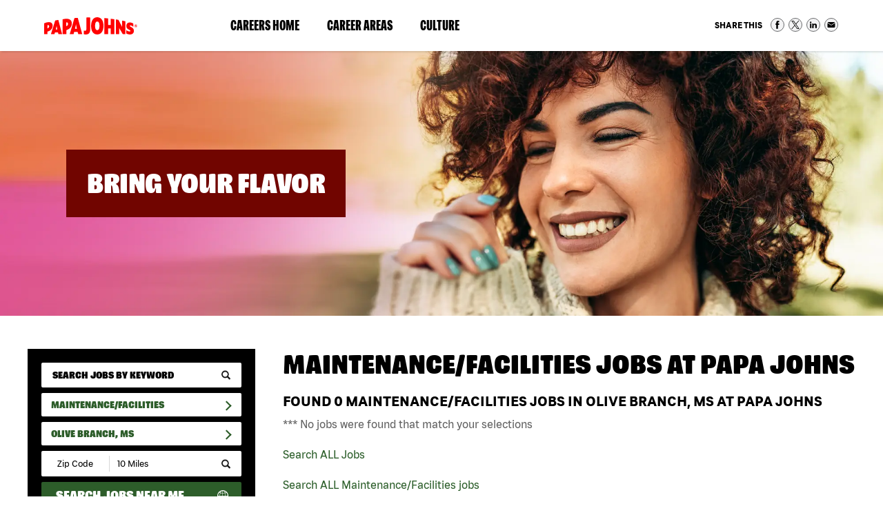

--- FILE ---
content_type: text/css
request_url: https://jobs.papajohns.com/static/sites/www/files/styles/styles.css?1746649286
body_size: 15508
content:
/**************************** GLOBAL ****************************/
body {
  /*  -webkit-text-size-adjust: none;*/
  margin: 0px;
  color: #626262;
  font-family: 'PapaSans',Helvetica,Arial,sans-serif;
  font-weight:normal;
 font-style:normal;
  font-size: 16px;
    line-height: 22px;
  padding-bottom: 0px;
}
html {
  -webkit-font-smoothing: antialiased;
  -moz-osx-font-smoothing: grayscale;
  font-family: sans-serif;
  -webkit-text-size-adjust: 100%;
  -webkit-tap-highlight-color: transparent;
}
strong{
  color: #000000;
  font-family:'PapaSans-Bold',"HelveticaNeue-CondensedBold", "Arial Narrow", Arial, sans-serif;
 font-weight:400;
 font-style:normal
}
.green{
color:#2D5D2A;
}
.fluffy-dough{
background-color: #F5E8DC !important;
}
img {
  border: 0;
}
.scalable {
  max-width: 100% !important;
  height: auto !important;
}
i{
 font-family:'PapaSans-Italic',"HelveticaNeue-CondensedBold", "Arial Narrow", Arial, sans-serif;
 font-weight:normal;
 font-style:italic;
}
a:link, a:active, a:visited {
  outline: none;
    color: #2c5e2a;
  text-decoration: none;
  /*
  -webkit-transition: all .2s ease-out;
  transition: all .2s ease-out;
*/
}
a:hover {
  text-decoration: underline;
  color: #2c5e2a;
  outline: none;
}
.imgover {
  cursor: pointer
}
.imagefit img {
  position: relative;
  display: block;
  margin: 0;
  padding: 0;
}
.clearfix {
  clear: both;
}
.clearfix:after {
  content: ".";
  display: block;
  clear: both;
  visibility: hidden;
  line-height: 0;
  height: 0;
}
.table {
  display: table;
  border-collapse: collapse;
  padding: 0px;
  margin: 0px auto 0px auto;
  border: 0px;
}
.row {
  display: table-row;
  margin: 0px;
  padding: 0px;
}
.cell {
  display: table-cell;
  vertical-align: middle;
}
.column {
  display: table-cell;
  vertical-align: middle;
}
h1 {
 font-size:3rem;
  line-height: 1.1;
  font-family:'PapaSans-Heavy';
  font-weight: 900;
   margin: 0 0 10px;
  color: #ffffff;
  text-transform: uppercase;
}
h2 {
  font-size: 2.375rem;
  line-height: 1.1;
  font-family:'PapaSans-Heavy';
  font-weight: 900;
  color: #000000;
  margin: 0 0 10px;
  text-transform: uppercase;
}
h3 {
  font-size: 1.875rem;
  line-height: 1.1;
  font-family:'PapaSans-Heavy';
  font-weight: 900;
  color: #000000;
   margin: 0 0 10px;
  text-transform: uppercase;
}
h4 {
  font-size: 1.5rem;
  line-height: 1.1;
  font-family:'PapaSans-Bold', "HelveticaNeue-CondensedBold", "Arial Narrow", Arial, sans-serif;
  font-weight: 400;
  color: #000000;
   margin: 0 0 10px;
}
h5 {
  font-size: 1.125rem;
  line-height: 1.1;
  font-family:'PapaSans-Bold', "HelveticaNeue-CondensedBold", "Arial Narrow", Arial, sans-serif;
  font-weight: 400;
  color: #000000;
  margin: 0 0 10px;
}
.h6 {
  font-family: "PapaSans Bold", "HelveticaNeue-CondensedBold", "Arial Narrow", Arial, sans-serif;
  -webkit-font-smoothing: antialiased;
  -moz-osx-font-smoothing: grayscale;
  color: #000000;
  font-size: 16px;
  line-height: 1.1;
  font-weight:400;
 font-style:normal
}
input[type="button"], input[type="submit"], input[type="reset"] {
  /* remove for standard buttons */
  -webkit-appearance: none;
  -webkit-border-radius: 0px;
  border-radius: 0px;
  -moz-appearance: none;
  appearance: none;
}
.mobile-only {
  display: none;
}
/* global compliance styles */
.sr-only {
  position: absolute;
  width: 1px;
  height: 1px;
  padding: 0;
  margin: -1px;
  overflow: hidden;
  clip: rect(0, 0, 0, 0);
  border: 0;
}
.skip-to-content {
  display: block;
  position: fixed;
  z-index: 2000;
  top: 0px;
  transform: translateY(-100%);
  left: 0;
  right: 0;
  font-family: "PapaSans-Bold", "HelveticaNeue-CondensedBold", "Arial Narrow", Arial, sans-serif;
  font-size: 14px;
  line-height: 1em;
  font-weight: 400;
  letter-spacing: .08em;
  text-transform: uppercase;
  color: #ffffff;
  background: #2D5D2A;
  text-align: center;
  transition: .25s all ease-in-out;
  oveflow: hidden;
}
.skip-to-content:hover, 
.skip-to-content:focus, 
.skip-to-content:active {
  top: 78px;
  opacity: 1;
  transform: translateY(0%);
}
.skip-to-content.FixedHeader:hover, 
.skip-to-content.FixedHeader:focus, 
.skip-to-content.FixedHeader:active {
  top: 63px;
}
.skip-to-content .background-space {
  display: inline-block;
  max-width: 90%;
  padding: 8px 26px;
  position: relative;
  z-index: 1;
}
.skip-to-content .background-space::before, 
.skip-to-content .background-space::after {
  position: absolute;
  z-index: 1;
  width: 9px;
  height: 9px;
  top: 30%;
  opacity: 0;
  transform: translateY(-50%) rotateZ(90deg);
  background-image: url("../images/global/arrow-lt-blue.png");
  transition: .15s all ease-in-out 0s;
}
.skip-to-content:hover .background-space::before, 
.skip-to-content:focus .background-space::before, 
.skip-to-content:active .background-space::before, 
.skip-to-content:hover .background-space::after, 
.skip-to-content:focus .background-space::after, 
.skip-to-content:active .background-space::after {
  top: 50%;
  opacity: 1;
  transition: .15s all ease-in-out .25s;
}
.skip-to-content .background-space::before {
  left: 0;
}
.skip-to-content .background-space::after {
  right: 0;
}
input.submit {
  -webkit-appearance: none;
  -moz-appearance: none;
  appearance: none;
  -webkit-border-radius: 3px;
  border-radius: 3px;
  display: inline-block;
  box-sizing: border-box;
  position: relative;
  z-index: 1;
 font-family: 'PapaSans',Helvetica,Arial,sans-serif;
  font-weight:normal;
 font-style:normal;
  font-size: 14px !important;
  line-height: 14px !important;
  text-transform: capitalize !important;
  text-align: left;
  padding: 10px 30px;
  margin: 0px auto;
  color: #ffffff !important;
  border: none;
  background-color: #0074b8;
  overflow: hidden;
  text-decoration: none !important;
  transition: .25s all ease-in-out;
}
input.submit:hover, input.submit:focus, input.submit:active {
  color: #ffffff !important;
  border: none;
  background-color: #204d74;
  transition: .25s all ease-in-out;
}
main {
  width: 100%;
    margin: 74px auto 0px;
}
.callout-global-btn {
  display: inline-flex;
  margin: 20px 0 0;
}
.callout-global-btn2 {
  display: block;
  margin: 25px 0 0;
}
#supplierdiversity .callout-global-btn2 {
  display: -block;
  margin: 30px 0 0;
}
.callout-global-btn a, .callout-global-btn2 a {
  color: #ffffff;
  text-decoration: none;
   margin: 0;
  font-family: 'PapaSans-MediumCondensed',"HelveticaNeue-CondensedBold","Arial Narrow",Arial,sans-serif;
  -webkit-font-smoothing: antialiased;
-moz-osx-font-smoothing: grayscale;
-webkit-appearance: none;
-moz-appearance: none;
   font-weight:700;
 font-style:normal;
  text-transform: uppercase;
  text-align: center;
  position: relative;
  z-index: 1;
  padding: 10px 16px;
  border-radius: 30px;
  background-color: #2D5D2A;
  font-size: 20px;
  line-height: 1em;
  -webkit-transition: background 0.2s ease-out;
-o-transition: background 0.2s ease-out;
transition: background 0.2s ease-out;
cursor: pointer;
display: inline-block;
}
.callout-global-btn a:hover, .callout-global-btn a:focus{
  background-color: #2c4524;
}
.callout-global-btn2 a:hover, .callout-global-btn2 a:focus {
  background-color: #2c4524;
}
.callout-global-btn3 {
  align-self: flex-start;
}
.callout-global-btn3 a{
  color: #ffffff;
  text-decoration: none;
   margin: 20px 0 0;
  font-family: 'PapaSans-MediumCondensed',"HelveticaNeue-CondensedBold","Arial Narrow",Arial,sans-serif;
  -webkit-font-smoothing: antialiased;
-moz-osx-font-smoothing: grayscale;
-webkit-appearance: none;
-moz-appearance: none;
   font-weight:700;
 font-style:normal;
  text-transform: uppercase;
  text-align: center;
  position: relative;
  z-index: 1;
  padding: 10px 16px;
  border-radius: 30px;
  background-color: #2D5D2A;
  font-size: 20px;
  line-height: 1em;
  -webkit-transition: background 0.2s ease-out;
-o-transition: background 0.2s ease-out;
transition: background 0.2s ease-out;
cursor: pointer;
display: inline-flex;
}

.callout-global-btn3 a:hover, .callout-global-btn3 a:focus {
  background-color: #2c4524;
}
#talentnetworksection .callout-global-btn a {
  color: #000000;
  background-color: #ffffff;
}
#talentnetworksection .callout-global-btn a:hover, #talentnetworksection .callout-global-btn a:focus {
  color: #000000;
  background: #e6e6e6;
}
#doughdegrees .callout-global-btn2 a {
  color: #000000;
  background-color: #ffffff;
}
#doughdegrees .callout-global-btn2 a:hover, #doughdegrees .callout-global-btn2 a:focus {
  color: #000000;
  background: #e6e6e6;
}
#doughprogram .callout-global-btn2 a {
  color: #000000;
  background-color: #ffffff;
}
#doughprogram .callout-global-btn2 a:hover, #doughprogram .callout-global-btn2 a:focus {
  color: #000000;
  background: #e6e6e6;
}
.margin-btm-none {
    margin: 0 0 0px !important;
}
.margin-btm-1-5rem {
    margin-bottom: 1.5rem !important;
}


/**************************** VIDEO ****************************/
.video-holder {
  width: 100%;
  margin:30px 0 0 !important;
  display: block;
}
.video-responsive {
  overflow: hidden;
  padding-bottom: 56.25%;
  position: relative;
  height: 0;
  width: 100%;
}
.video-responsive iframe {
  left: 0;
  top: 0;
  height: 100%;
  width: 100%;
  position: absolute;
}

.callouts-full {
  width: 100%;
  margin: 2.5em 0;
  display: block;
  text-align: left;
  box-sizing: border-box; 
}
.callouts-full h2 {
  text-align: center;
  width:90%;
  display: block;
  margin: 0 auto 10px;
}
.callouts-full .inner {
  width: 90%;
  max-width: 1374px;
  display: flex;
  display: -webkit-flex;
  flex-direction: row;
  justify-content: center;
  align-items: stretch;
  margin:0 auto;
}
#Achievements .inner {
  background-color: #f5e8dc;
}
#Achievements h2 {
  width: 90%;
  max-width: 1374px;
  background-color: #2d5d2a;
  margin: 0 auto;
  padding: 10px 0;
  color: #fff;
}
#transportwhattakes ul {
  margin: 0;
  padding: 0;
}
#transportwhattakes li {
    margin: 0px 0px 5px 20px;
	padding: 0 20px 0 0;
	list-style-type: disc;
	letter-spacing: -0.01em;
	-webkit-column-break-inside: avoid; /* Chrome, Safari, Opera */
    page-break-inside: avoid; /* Firefox */
    break-inside: avoid; /* IE 10+ */
}
#techareas.callouts-full {
    margin: 2.5em 0 0;
}
#techcareerareas h3 {
    color: #000000;
}
#techcareerareas ul {
    column-count: 3;
}
#techcareerareas.callouts-full {
   margin: 0 0 1em;
}
#techcareerareas .callout-holder {
   flex-direction: row !important;
   padding: 2em 0;
   align-items: center;
   background-color: #F5E8DC;
}
#techcareerareas .callout-image {
    padding: 0 5% 0 0;
    width: 20%;
}
#techcareerareas .callout-copy {
       padding: 0 5%;
    border-radius: 0;
    width: 70%;
}
#techcareerareas .callout-holder li {
    margin: 0px 20px 10px;
	font-family:'PapaSans-Bold', "HelveticaNeue-CondensedBold", "Arial Narrow", Arial, sans-serif;
  font-weight: 400;
  font-size: 18px;
  line-height: 22px;
  color: #000000;
}
#militaryjoin.callouts-full .inner {
         max-width: 1230px;
    width: 80%;
        padding: 10px 20px 0;
	display: flex;
  display: -webkit-flex;
  flex-direction: row;
  justify-content: center;
  align-items: stretch;
  margin:0 auto;
}
.callout-holder {
  flex: 1;
  display: flex;
  display: -webkit-flex;
  flex-direction: column;
  border-radius: 24px;
flex-grow: 1;
flex-basis: 42%;
margin: 1%;
position: relative;
background-color: rgba(255,255,255,.5)
}
#Achievements .callout-holder {
  flex: 1;
  display: flex;
  display: -webkit-flex;
  flex-direction: row;
  border-radius: 0;
flex-grow: 1;
flex-basis: 42%;
margin: 1%;
position: relative;
	background-color: #f5e8dc;
	align-items: flex-end;
  justify-content: center;
}
.video-text-holder{
width:40%;
display: flex;
  display: -webkit-flex;
  flex-direction: column;
}
.callout-holder li{
  margin: 0px 0 10px 20px;
}
.callout-holder ul{
 margin: 15px 0 0;
  padding: 0;
}
.callout-holder h2{
	font-family:'PapaSans-Bold', "HelveticaNeue-CondensedBold", "Arial Narrow", Arial, sans-serif;
  font-weight: 400;
  font-size: 18px;
  line-height: 22px;
  color: #000000;
}
 #pizzaareas .callout-holder  h2 {
  font-size: 1.125rem;
  line-height: 1.1;
  font-family:'PapaSans-Bold', "HelveticaNeue-CondensedBold", "Arial Narrow", Arial, sans-serif;
  font-weight: 400;
  color: #000000;
  text-transform: none;
  margin: 0 0 10px;
  text-align: left;
}
 .careerarea-videos.callouts-full .inner {
  width: 90%;
  max-width: 1374px;
  display: flex;
  display: -webkit-flex;
  flex-direction: column;
  justify-content: center;
  align-items: stretch;
  margin:0 auto;
}
.careerarea-videos.callouts-full h2 {
  font-size: 1.3rem;
  line-height: 1.1;
  font-family:'PapaSans-Bold', "HelveticaNeue-CondensedBold", "Arial Narrow", Arial, sans-serif;
  font-weight: 400;
  color: #000000;
  text-align: center;
   margin: 20px 0 0px;
   width:100%;
}
.careerarea-videos.callouts-full {
  width: 100%;
  padding:2em 0;
  margin: 2.5em 0 0;
  display: block;
  text-align: left;
  box-sizing: border-box;
  background-image: url("../images/global/fluffyDough-bckgrd.webp");
  background-size: cover;
  background-position: center center;
  background-repeat: no-repeat
}
 .careerarea-videos .callout-holder {
 position: relative;
 padding:5%;
 margin:0;
}
.careerarea-videos.callouts-full .inner {
  width: 90%;
   max-width: 700px;
}
.careerarea-videos.callouts-full {
    margin: 0 0 2em;  
}
.callout-holder2 {
  flex: 1;
  display: flex;
  display: -webkit-flex;
  flex-direction: row;
 border: 1px solid #e6e6e6;
  border-radius: 24px;
flex-grow: 1;
margin: 0;
  justify-content: center;
  align-items: center;
}
.callout-image2 {
    padding: 2%;
	width:20%;
}
.callout-image2 img {
  border-radius: none;
  display: block
}
.callout-copy2 {
padding:2%;
border-radius: none;
width:70%;
flex-direction: column;
  justify-content: center;
   align-items: center;
}
.callout-copy2 h2 {
    margin: 0 0 10px;
    text-align: left;
}
.callout-image {
    padding: 0 0 5%;
}
#Achievements .callout-image {
  padding: 0 !important;
}
#rewards .callout-copy {
    padding: 0 5% 5% 5%;  
}
#rewards .callout-copy ul {
  margin: 0;
  padding: 0;
  column-count: 3;
}
#rewards .callout-copy li {
    margin: 0px 20px 10px;
	padding: 0 20px 0 0;
	list-style-type: disc;
	letter-spacing: -0.01em;
	-webkit-column-break-inside: avoid; /* Chrome, Safari, Opera */
    page-break-inside: avoid; /* Firefox */
    break-inside: avoid; /* IE 10+ */
	font-family: "PapaSans-Bold", "HelveticaNeue-CondensedBold", "Arial Narrow", Arial, sans-serif;
     font-weight:400;
    font-style:normal;
	color: #000000;
	font-size: 18px;
    line-height: 24px;
}
#rewards .callout-image {
    padding: 0 2% 0;
	margin: 30px auto 30px;
	width:40%;
}
#rewards .callout-holder{
    background-color: #f3f3f3;
}
#foundation .callout-copy {
    padding: 0 5% 5% 5%;  
}
#foundation .callout-copy ul {
  margin: 0;
  padding: 0;
  column-count: 1;
}
#foundation .callout-copy li {
    margin: 0px 20px 10px;
	padding: 0 20px 0 0;
	list-style-type: disc;
	letter-spacing: -0.01em;
	-webkit-column-break-inside: avoid; /* Chrome, Safari, Opera */
    page-break-inside: avoid; /* Firefox */
    break-inside: avoid; /* IE 10+ */
	 font-family: 'PapaSans',Helvetica,Arial,sans-serif;
  font-weight:normal;
 font-style:normal;
	color: #000000;
	font-size: 18px;
    line-height: 24px;
}
#foundation .callout-image img {
    border-radius: 0px;
	-webkit-box-shadow: 5px 5px 4px 0px rgba(0,0,0,0.39); 
box-shadow: 5px 5px 4px 0px rgba(0,0,0,0.39);
}
#foundation .callout-holder{
    background-color: #f3f3f3;
}
#foundation .callout-image {
    padding: 0;
	margin: 30px auto 30px;
	width:90%;
}
#learningicons.callouts-full .inner {
    width: 90%;
    max-width: 1374px;
    display: flex;
    display: -webkit-flex;
    flex-direction: row;
    justify-content: center;
    align-items: stretch;
    margin: 0 auto;
    flex-wrap: wrap;
}
#learningicons .callout-image {
   padding: 5% 20% 2%;
}
#learningicons .callout-holder {
    display: flex;
    display: -webkit-flex;
    flex-direction: column;
    border: 1px solid #e6e6e6;
    border-radius: 24px;
    width: 20% !important;
    margin: .75%;
	    flex: initial;
}

#commefforts .inner .callout-image {
padding:10%;
}
#culturevalues .inner .callout-image, #pizzaareas .inner .callout-image {
padding:0 0 15px;
}
#techareas .inner .callout-image {
    padding: 2% 30%;
}
.callout-image img {
  border-radius: 24px 24px 0 0;
}
#Achievements .callout-image img {
  border-radius: 0 !important;
}
.callout-copy {
padding:0 10% 15px 10%;
border-radius: 0 0 24px 24px;
}

.full-circle-holder {
  width: 100%;
  padding:20px 0;
  margin: 0;
  display: block;
  box-sizing: border-box;
  background-color: #F5E8DC;
  background-image: url("../images/sub/community/comm-background.webp");
  background-size: cover;
  background-position: center center;
  background-repeat: no-repeat
}
#techfacts.full-circle-holder {
background-image: url("../images/sub/technology/pizza-backgrd.webp");
}
.full-circle-holder .inner {
  width: 90%;
  max-width: 1450px;
  margin: 0 auto;
  padding: 30px 0;
  display: flex;
  display: -webkit-flex;
  flex-direction: row;
  align-items: center;
  text-align: left;
  flex-wrap: wrap;
  justify-content: space-between;
}
.full-circle-photo {
	width: 40%;
	margin: 0px;
	display: flex;
}
.full-circle-text  {
  padding:20px 2%;
  width: 55%;
	  display: flex;
	  flex-direction: column;
}
#doughprogram.full-circle-holder {
    background-image: url("../images/sub/learning/learning-bckgrd.webp");
}
#coolfacts.full-circle-holder {
    background-image: url("../images/sub/pizza-makers/pepper-background.webp");
}
#corpfacts.full-circle-holder {
    background-image: url("../images/sub/delivery/mushroom-background.webp");
}
#distribfacts.full-circle-holder {
    background-image: url("../images/sub/distribution/dough-background.webp");
}
#deliveryflex.full-circle-holder {
    background-image: url("../images/sub/delivery/mushroom-background.webp");
	margin-bottom: 2.5em;
}
#culturefacts .full-circle-text ul, #techfacts .full-circle-text ul, #distribfacts .full-circle-text ul, #corpfacts .full-circle-text ul {
 column-count: 1;	
}
.full-circle-text ul {
  margin: 0;
  padding: 0;
  column-count: 2;	
}
#deliveryflex .full-circle-text ul {
   column-count: 1;
}
.full-circle-text li {
        font-size: 16px;
    line-height: 22px;
    font-family: 'PapaSans',Helvetica,Arial,sans-serif;
    font-weight: normal;
    font-style: normal;
	margin: 0px 20px 10px;
/*	padding: 0 20px 0 0;*/
    color: #000000;
	list-style-type: disc;
	letter-spacing: -0.01em;
	-webkit-column-break-inside: avoid; /* Chrome, Safari, Opera */
    page-break-inside: avoid; /* Firefox */
    break-inside: avoid; /* IE 10+ */
}
.full-circle-text h2 {
  margin: 0 0 10px;
  color: #000000;
}
.full-circle-text p {
  color: #000000;
  margin: 0 0 15px;
}
.full-circle-text p strong {
   font-family:'PapaSans-Bold',"HelveticaNeue-CondensedBold", "Arial Narrow", Arial, sans-serif;
	font-weight:400;
 font-style:normal
}
.fc-photo{
  display: flex;
  vertical-align: middle;
  width: 30%;
  padding-bottom: 30%;
  border-radius: 500px;
  background-color: #2D5D2A;
  margin: 0px 60px 0px 0px;
  overflow: hidden;
  position: relative;
  z-index: 1;
  box-shadow: 4px 4px 8px 0px rgba(0, 0, 0, .12);
}
#deliveryflex .fc-photo {
  background-color: #710500;
}
.fc-photo::before {
  content: "";
  position: absolute;
}
.fc-photo::before {
  z-index: 2;
  top: 12px;
  left: 12px;
  right: 12px;
  bottom: 12px;
  border-radius: 500px;
  background-color: #444444;
  background-size: cover;
  background-position: center 45%;
  background-repeat: no-repeat;
  background-image: url("../images/sub/community/Community1.jpg");
}
#coolfacts .fc-photo::before {
  background-image: url("../images/sub/pizza-makers/PizzaMakers2.jpg");
  background-position: right center;
}
#corpfacts .fc-photo::before {
  background-image: url("../images/sub/corporate/corp-facts.jpg");
  background-position: right center;
}
#distribfacts .fc-photo::before {
  background-image: url("../images/sub/distribution/distrib-facts-photo.jpg");
  background-position: right center;
}
#techfacts .fc-photo::before {
  background-image: url("../images/sub/technology/tech-facts-photo.jpg");
  background-position: right center;
}
#transportfacts .fc-photo::before {
  background-image: url("../images/sub/transportation/truck-photo.jpg");
  background-position: right center;
}
#culturefacts .fc-photo::before {
  background-image: url("../images/sub/culture/CultureValues.png");
  background-position: right center;
}
#doughprogram .fc-photo::before {
  background-image: url("../images/sub/learning/students.webp");
  background-position: 60% center;
}
#doughprogram .fc-photo{
   background-color: #65A17A;
}
#deliveryflex .fc-photo::before {
  background-image: url("../images/sub/delivery/Delivery3.jpg");
  background-position: center center;
}

/**************************** HEADER ****************************/
header {
  position: fixed;
  background-color: #FFFFFF;
  top: 0px;
  width: 100%;
  z-index: 550;
  padding: 1em 0px;
  box-shadow: 2px 2px 2px rgba(0, 0, 0, .1);
}
header ul {
  list-style: none;
  margin: 0px;
  padding: 0px;
}
header li {
  display: inline-block;
  vertical: middle;
}
.header-inside {
	width: 90%;
	margin: 0px auto;
	display: flex;
	 display: -webkit-flex;
	 justify-content: space-between;
  align-items: stretch;
}
.header-inside .header-logo {
	width: 135px;
	display: flex;
}
.header-inside .header-logo a.logo {
	display: inline-block;
	width: 100%;
	padding-bottom: 18.66%;
	background-image: url("../images/global/logo-small-2021.svg");
	background-position: center;
	background-size: contain;
	background-repeat: no-repeat;
}
.header-inside .nav-right-top {
	width: calc(100% - 250px);
text-align: left;
display: flex;
display: -webkit-flex;
align-items: center;
flex-direction: row;
justify-content: space-between !important;
position: relative;
}
.nav-top {
   display: inline-flex;
}
.nav-top li {
  position: relative;
  z-index: 1;
}

.nav-top li a {
  color: #000000;
  display: inline-block;
  vertical-align: middle;
  text-decoration: none;
  font-family:'PapaSans-MediumCondensed',"HelveticaNeue-CondensedBold","Arial Narrow",Arial,sans-serif;
 font-weight:700;
 font-style:normal;
  padding: 0.5em 20px;
  position: relative;
  z-index: 1;
  font-size: 20px;
  line-height: 22px;
  text-transform: uppercase;
/*  background-color: #ffffff;*/
  border-radius:6px;
   -webkit-transition: background-color 0.2s ease-out;
  -o-transition: background-color 0.2s ease-out;
  transition: background-color 0.2s ease-out;
}
.nav-top li li a {
    padding: 10px 20px;
    font-family: 'PapaSans',Helvetica,Arial,sans-serif;
    font-weight: normal;
    font-style: normal;
    font-size: 14px;
    line-height: 1.3em;
    text-transform: none;
    border-radius: 0;
    color: #2D5D2A;
	text-decoration: underline !important;
}
/*
.nav-top li a::before {
  content: "";
  position: absolute;
  z-index: -1;
  top: 0;
  left: 0;
  right: 0;
  bottom: 0;
  background-color: #e6e6e6;
  transform-origin: left;
  transform: scaleX(0);
  transition: .2s all ease-in-out;
}
*/
.nav-top li a:hover, .nav-top li a:focus {
  background-color: #e6e6e6;
}
.nav-top li li a:hover, .nav-top li li a:focus {
  color: #2c4524;
  background-color: #ffffff;
  text-decoration: underline !important;
}
.nav-top-social {
position: absolute;
top: 50%;
right: 0;
-ms-transform: translate(0, -50%);
transform: translate(0, -50%);
}

/*--BANNER AREA--*/
.bannerarea {
  margin: auto 0px;
  background-color: #ffffff;
  position: relative;
  z-index: 1;
  width: 100%;
  height: 30vw;
  max-height: 600px;
  overflow: hidden;
}
.bannerarea .inner {
  width: 85%;
  max-width: 1450px;
  position: absolute;
  z-index: 1;
  left: 50%;
  top: 50%;
  transform: translate(-50%, -50%);
}
.bannerarea .inner .copy {
  float: left;
}
.bannerarea .inner .copy h1 {
  font-family:'PapaSans-Heavy';
  font-weight: 900;
  font-size: 50px;
  line-height: 1.2em;
  margin: 0px;
  padding:30px;
  text-transform: uppercase;
  letter-spacing: -.01em;
  color: #ffffff;
  background-color: #710500;
}
.bannerarea .inner .copy h2 {
  font-family:'PapaSans-Heavy';
  font-weight: 900;
  font-size: 50px;
  line-height: 1.2em;
  margin: 0px;
  padding:30px;
  text-transform: uppercase;
  letter-spacing: -.01em;
  color: #ffffff;
  background-color: #710500;
}
.bannerarea .inner .copy span {
  display: block;
  margin: .5em 0px;
}
.bannerarea .inner .copy span + a {
  margin: .5em 0px 0px;
}
.mainpg {
  background-image: url("../images/main/banner-main.webp");
  background-size: cover;
  background-position: center 30%;
  background-repeat: no-repeat
}
.searchresultspg {
  background-image: url("../images/sub/job-search/banner-search-results.webp");
  background-size: cover;
  background-position: center 30%;
  background-repeat: no-repeat
}
.distribpg {
  background-image: url("../images/sub/banners/banner-distrib.webp");
  background-size: cover;
  background-position: center 10%;
  background-repeat: no-repeat
}
.corppg {
  background-image: url("../images/sub/banners/banner-corporate.webp");
  background-size: cover;
  background-position: center 10%;
  background-repeat: no-repeat
}
.transportpg {
  background-image: url("../images/sub/banners/banner-transport.webp");
  background-size: cover;
  background-position: center 10%;
  background-repeat: no-repeat
}
.jobdetailspg {
  background-image: url("../images/sub/job-search/banner-job-details.webp");
  background-size: cover;
  background-position: center 40%;
  background-repeat: no-repeat
}
.talentpg {
  background-image: url("../images/sub/job-search/banner-talent.webp");
  background-size: cover;
  background-position: center 40%;
  background-repeat: no-repeat
}
.nbmbaa2024pg {
  background-image: url("../images/sub/banners/banner-nbmbaa2024.webp");
  background-size: cover;
  background-position: center 40%;
  background-repeat: no-repeat
}
.slice-into-opps {
  background-image: url("../images/sub/banners/banner-mama-mia.webp");
  background-size: cover;
  background-position: center 40%;
  background-repeat: no-repeat
}
.pizzamakerspg {
  background-image: url("../images/sub/banners/banner-pizza-makers.webp");
  background-size: cover;
  background-position: center 30%;
  background-repeat: no-repeat
}
.technologypg {
  background-image: url("../images/sub/banners/banner-technology.webp");
  background-size: cover;
  background-position: center 30%;
  background-repeat: no-repeat
}
.deliverypg {
  background-image: url("../images/sub/banners/banner-delivery.webp");
  background-size: cover;
  background-position: center 30%;
  background-repeat: no-repeat
}
.diversitypg {
  background-image: url("../images/sub/banners/banner-diversity.webp");
  background-size: cover;
  background-position: center 30%;
  background-repeat: no-repeat
}
.communitypg {
  background-image: url("../images/sub/banners/banner-community.webp");
  background-size: cover;
  background-position: center 10%;
  background-repeat: no-repeat
}
.culturepg {
  background-image: url("../images/sub/banners/banner-culture.webp");
  background-size: cover;
  background-position: center 20%;
  background-repeat: no-repeat
}
.militarypg {
  background-image: url("../images/sub/banners/banner-military.webp");
  background-size: cover;
  background-position: center 30%;
  background-repeat: no-repeat
}
.learningpg {
  background-image: url("../images/sub/banners/banner-learning.webp");
  background-size: cover;
  background-position: center center;
  background-repeat: no-repeat
}
.body-class-job-view .bannerarea {
  background-image: url("../images/sub/job-search/banner-job-details.webp") !important;
  }
/*--Event Banner--*/
.event-banner-holder {
  width: 100%;
  margin: 0;
  display: none;
  box-sizing: border-box;
  background-color: #f3f3f3;
}
.event-banner-holder .inner {
  width: 90%;
  max-width: 1450px;
  margin: 0 auto;
  padding: 10px 0;
  display: flex;
  display: -webkit-flex;
  flex-direction: row;
  align-items: center;
  text-align: left;
  flex-wrap: wrap;
  justify-content: space-between;
}
.event-banner-holder .inner ul {
/*  list-style: none;*/
  width: 100%;
  margin: 0 0px auto;
  padding: 0px;
 display: flex;
flex-wrap: wrap;
justify-content: center;
}
.event-banner-holder .inner ul li {
  display: flex;
  display: -ms-flexbox;
  display: -webkit-flex;
  -ms-flex-pack: center;
  flex-direction: row;/*--s/b column for two events--*/
  width: 49.25%;/*--s/b 49.25% for two events and 70% for one--*/
  padding: 0;
  margin: .5% .25%;
}
.event-banner-photo {
	width: 45%;
	margin: 0px;
	display: flex;
	/*--
	turn off for two events--*/
}
.event-banner-text  {
  padding:3% 5% 2%!important;
  width: 90%;
      height: 100%;
	  display: flex;
	  flex-direction: column;
}
.event-banner-text h2, .one-event-text h2 {
 font-size: 28px;
  line-height: 1.1em;
  color: #000000;
  font-family:'PapaSans-Bold', "HelveticaNeue-CondensedBold", "Arial Narrow", Arial, sans-serif;
   font-weight: 400;
    font-style:normal;
  margin: 0 0 5px;
      letter-spacing: -.5px;
}
.event-banner-text h3, .one-event-text h3 {
	font-family:'PapaSans',Helvetica,Arial,sans-serif;
	font-size: 18px;
	color: #000000;
	font-weight:normal;
 font-style:normal;
	line-height: 1.3em;
	margin: 0 0 10px;
}
.event-banner-text h4, .one-event-text h4 {
  font-size: 18px;
  color: #000000;
  font-weight: 400;
  line-height: 1.2em;
  margin: 0 0 10px;
}

.event-banner-text p, .one-event-text p {
  font-family:'PapaSans',Helvetica,Arial,sans-serif;
  font-weight:normal;
 font-style:normal;
  margin: 0 auto;
  font-size: 14px;
  line-height: 1.2em;
}
.event-banner-cta  {
  padding:0 5% 2% !important;
  width: 90%;
}
.event-banner-cta p  {
 margin: 0;
}
a.event-banner-btn {
  display: inline-block;
  font-family: 'PapaSans',Helvetica,Arial,sans-serif;
  font-style: normal;
  color: #ffffff !important;
  background-color: #13385a;
  text-transform: uppercase;
  font-size: 14px;
  line-height: 1em;
  font-weight: normal;
  letter-spacing: .05em;
  margin: 0;
  padding: 12px 34px 12px 20px;
  border: 2px solid #194b78;
  border-radius: 3px;
  position: relative;
  z-index: 1;
  overflow: hidden;
  transition: .2s all ease-in-out;
}
a.event-banner-btn:hover, 
a.event-banner-btn:focus, 
a.event-banner-btn:active {
  border: 2px solid #2fbfee;
}
a.event-banner-btn::before, 
a.event-banner-btn::after {
  content: "";
  position: absolute;
}
a.event-banner-btn::after {
  z-index: 1;
  right: 18px;
  top: 50%;
  transform: translateY(-50%);
  width: 9px;
  height: 9px;
  background-image: url("../images/global/arrow-white.png");
  background-size: contain;
  background-position: center;
  background-repeat: no-repeat;
}
a.event-banner-btn::before {
  position: absolute;
  z-index: -1;
  top: 0;
  left: 0;
  right: 0;
  bottom: 0;
  background-color: #2fbfee;
  transform-origin: left;
  transform: scaleX(0);
  opacity: 0;
  transition: .2s all ease-in-out;
}
a.event-banner-btn:hover::before, 
a.event-banner-btn:focus::before, 
a.event-banner-btn:active::before {
  transform: scaleX(1);
  opacity: 1;
}
#event-main-01{
 background-image: url("../images/main/icons/icon-driver.svg");
  background-size: contain;
  background-position: center;
  background-repeat: no-repeat;
}
#event-main-02{
 background-image: url("../images/main/icons/icon-restaurant.svg");
  background-size: contain;
  background-position: center;
  background-repeat: no-repeat;
}
.sub-intro {
  width: 100%;
  margin: 2.5em 0;
  display: block;
  text-align: left;
  box-sizing: border-box;
 background-color: #f3f3f3;  
}
.sub-intro .inner {
  width: 100%;
  display: flex;
  display: -webkit-flex;
  flex-direction: row;
  justify-content: center;
  align-items: stretch;
}
.sub-intro .inner div {
  margin: 0px;
  flex: 1;
  display: flex;
  display: -webkit-flex;
  flex-direction: column;
}
.sub-intro-copy {
  padding: 10% 10% 10% 10% !important;
  width: 80% !important;
  color: #000000;
}
.sub-intro-copy h1 {
  margin: 0 0 20px;
  color: #000000;
}
.sub-intro-copy p {
   color: #000000;
  margin: 0 0 15px;
  padding: 0;
}
.sub-intro-copy p:last-of-type {
  margin: 0 0 0px;
}
#learningphoto01 {
  background-image: url("../images/sub/learning/intro-learning.webp");
  background-position: center 30%;
  background-size: cover;
  background-repeat: no-repeat;
  position: relative;
  border-left: 10px solid #ffffff;
}
#commphoto01 {
  background-image: url("../images/sub/community/intro-community.webp");
  background-position: center 30%;
  background-size: cover;
  background-repeat: no-repeat;
  position: relative;
  border-left: 10px solid #ffffff;
}
#cultphoto01 {
  background-image: url("../images/sub/culture/intro-culture.webp");
  background-position: center 30%;
  background-size: cover;
  background-repeat: no-repeat;
  position: relative;
  border-left: 10px solid #ffffff;
}
#corpphoto01 {
  background-image: url("../images/sub/corporate/intro-corporate.webp");
  background-position: center 30%;
  background-size: cover;
  background-repeat: no-repeat;
  position: relative;
  border-left: 10px solid #ffffff;
}
#distribphoto01 {
  background-image: url("../images/sub/distribution/intro-distribution.webp");
  background-position: center 30%;
  background-size: cover;
  background-repeat: no-repeat;
  position: relative;
  border-left: 10px solid #ffffff;
}
#techphoto01 {
  background-image: url("../images/sub/technology/intro-technology.webp");
  background-position: center 30%;
  background-size: cover;
  background-repeat: no-repeat;
  position: relative;
  border-left: 10px solid #ffffff;
}
#transportphoto01 {
  background-image: url("../images/sub/transportation/intro-transport.webp");
  background-position: center center;
  background-size: cover;
  background-repeat: no-repeat;
  position: relative;
  border-left: 10px solid #ffffff;
}
#militaryphoto01 {
  background-image: url("../images/sub/military/intro-military.webp");
  background-position: center 30%;
  background-size: cover;
  background-repeat: no-repeat;
  position: relative;
  border-left: 10px solid #ffffff;
}
#diversityphoto01 {
  background-image: url("../images/sub/diversity/intro-diversity.webp");
  background-position: center center;
  background-size: cover;
  background-repeat: no-repeat;
  position: relative;
  border-left: 10px solid #ffffff;
}
#pizzamakerphoto01 {
  background-image: url("../images/sub/pizza-makers/intro-pizza-maker.webp");
  background-position: center 20%;
  background-size: cover;
  background-repeat: no-repeat;
  position: relative;
  border-left: 10px solid #ffffff;
}
#deliveryphoto01 {
  background-image: url("../images/sub/delivery/intro-delivery.webp");
  background-position: center 20%;
  background-size: cover;
  background-repeat: no-repeat;
  position: relative;
  border-left: 10px solid #ffffff;
}

/*--Graduate Section--*/
.graduate-holder {
  width: 100%;
  padding:20px 0;
  margin: 0;
  display: block;
  box-sizing: border-box;
  background-image: url("../images/main/grad-background.webp");
  background-size: cover;
  background-position: center 10%;
  background-repeat: no-repeat
}
.graduate-holder .inner {
  width: 90%;
  max-width: 1450px;
  margin: 0 auto;
  padding: 30px 0;
  display: flex;
  display: -webkit-flex;
  flex-direction: row;
  align-items: center;
  text-align: left;
  flex-wrap: wrap;
  justify-content: space-between;
}
.graduate-photo {
	width: 40%;
	margin: 0px;
	display: flex;
	background-color: gold;
}
.graduate-text  {
  padding:20px 2% !important;
  width: 55%;
	  display: flex;
	  flex-direction: column;
}
.graduate-text h2 {
  margin: 0 0 10px;
  color: #000000;
}
.graduate-text p {
  color: #000000;
  margin: 0 0 0px;
}
.cc-photo{
  display: flex;
  vertical-align: middle;
  width: 30%;
  padding-bottom: 30%;
  border-radius: 500px;
  background-color: #65a17a;
  margin: 0px 60px 0px 0px;
  overflow: hidden;
  position: relative;
  z-index: 1;
  box-shadow: 4px 4px 8px 0px rgba(0, 0, 0, .12);
}
.cc-photo::before {
  content: "";
  position: absolute;
}
.cc-photo::before {
  z-index: 2;
  top: 12px;
  left: 12px;
  right: 12px;
  bottom: 12px;
  border-radius: 500px;
  background-color: #444444;
  background-size: cover;
  background-position: center, center 45%;
  background-repeat: no-repeat;
  background-image: url("../images/main/graduate-photo.webp");
}

/*-- ---- Main Page Slider---- --*/
.slider-hero {
  text-align: center;
  display: flex;
  flex-direction: row;
  align-items: center;
}
.slider-items{
 display: flex;
 flex: 1;
 padding:0 15px;
}
.slider-items .photo{
margin:0 0 15px;
display: block;
border-radius: 50px;
}
.slider-items h3{
margin:0 0 10px;
font-size: 18px;
line-height: 1em;
color: #333333;
font-family:'PapaSans-Bold', "HelveticaNeue-CondensedBold", "Arial Narrow", Arial, sans-serif;
 font-weight:400;
 font-style:normal;
 text-transform: uppercase;
}

.slider-items img{
width: 100%;
 height:auto;
 border-radius: 20px;
}

/*-- ---- Hamburger Style and Animation ---- --*/
.burger {
  padding: 0px 15px;
  cursor: pointer;
  transition: all 0.15s linear;
  text-transform: none;
  overflow: visible;
  margin: 0px !important;
  position: fixed;
  z-index: 1;
 top: 32px;
  right: 5%;
  display: none;
}
.burger:hover {
  opacity: 0.75;
}
.burger-box {
  width: 32px;
  height: 34px;
  display: inline-block;
  position: relative;
}
.all-the-fixins {
  display: block;
  top: -35%;
  margin-top: -2px;
}
.all-the-fixins, .all-the-fixins::before, .all-the-fixins::after {
  background-color: #00643c;
  width: 30px;
  height: 3px;
  border-radius: 1px;
  position: absolute;
  transition-property: transform;
  transition-duration: 0.15s;
  transition-timing-function: ease;
}
.all-the-fixins::before, .all-the-fixins::after {
  content: "";
  display: block;
}
.all-the-fixins::before {
  top: -12px;
}
.all-the-fixins::after {
  bottom: -12px;
}
.mmmmmm .all-the-fixins {
  transition-duration: 0.275s;
  transition-timing-function: cubic-bezier(0.68, -0.55, 0.265, 1.55);
}
.mmmmmm .all-the-fixins::before {
  top: 8px;
  transition: opacity 0.125s 0.275s ease;
}
.mmmmmm .all-the-fixins::after {
  top: 16px;
  transition: transform 0.275s cubic-bezier(0.68, -0.55, 0.265, 1.55);
}
.hamburger-title.active ~ .mmmmmm .all-the-fixins {
  transform: translate3d(0, 10px, 0) rotate(135deg);
  transition-delay: 0.075s;
}
.hamburger-title.active ~ .mmmmmm .all-the-fixins::before {
  transition-delay: 0s;
  opacity: 0;
}
.hamburger-title.active ~ .mmmmmm .all-the-fixins::after {
  transform: translate3d(0, -16px, 0) rotate(-270deg);
  transition-delay: 0.075s;
}
.hamburger-title:hover ~ .mmmmmm .all-the-fixins, .hamburger-title:focus ~ .mmmmmm .all-the-fixins, .hamburger-title:hover ~ .mmmmmm .all-the-fixins::before, .hamburger-title:focus ~ .mmmmmm .all-the-fixins::before, .hamburger-title:hover ~ .mmmmmm .all-the-fixins::after, .hamburger-title:focus ~ .mmmmmm .all-the-fixins::after {
         background-color: #e60000;
}
.hamburger-title {
  display: none;
}
.mobile-search-holder {
  display: none;
}
.lower-nav li a.hamburger-title-2 {
  padding: 15px 30px;
}
.hamburger-content-2 {
  position: absolute;
  z-index: 1;
  width: 200%;
  background-color: #ffffff;
  display: none;
}
.hamburger-content-2 li {
  display: block;
  text-align: left;
  position: static;
}
.hamburger-content-2 a {
  box-sizing: border-box;
  width: 100%;
}
.hamburger-content-2 li a {
  color: #00643c;
/*  border-bottom: 1px solid #00643c;*/
}


/*-- ---- ---- ---- FOOTER ---- ---- ---- --*/
footer {
  width: 100%;
  padding: 0px;
  color: #000000;
  font-size: 12px;
  line-height: 1.3em;
  font-weight: 400;
}
footer .inner {
   width: 90%;
  max-width: 1374px;
  margin: 0px auto;
}
.footer-disclaimer {
  padding: 30px 0px;
  background-color: #2D5D2A;
}
.footer-disclaimer .inner {
   width: 90%;
  max-width: 1374px;
  margin: 0px auto;
  color: #ffffff;
  line-height: 22px;
}
.footer-lower .inner {
  width: 90%;
  max-width: 1374px;
  margin: 0px auto;
  color: #ffffff;
  display: flex;
  display: -webkit-flex;
  flex-direction: row;
  align-items: stretch;
}
.footer-nav-links{
 width: 48%;
  display: flex;
	display: -webkit-flex;
  flex-direction: column;
   background-color: antiquewhite;
}
.footer-lower-right .footer-logo {
	width: 135px;
	display: flex;
}
.footer-lower-right .footer-logo a.logo {
	display: inline-block;
	width: 100%;
	padding-bottom: 18.66%;
	background-image: url("../images/global/logo-small-2021.svg");
	background-position: center;
	background-size: contain;
	background-repeat: no-repeat;
}
.footer-top {
  padding: 10px 0px 40px;
  border-bottom: 1px solid rgba(255, 255, 255, .25);
}

.footer-bottom {
  padding: 0;
  position: relative;
  z-index: 1;
  margin:0 0 30px;
}
.footer-lower {
 width: 100%;
    text-align: left;
    background-color: #ffffff;
    position: relative;
    z-index: 0;
    padding: 20px 0 0;
	
}
.footer-lower-left {
  margin: 0px;
  width: 35%;
  display: flex;
  display: -webkit-flex;
}

.footer-lower-left p {
  font-size: 1rem;
    line-height: 1.4em;
    margin: 0 15px 0 0;
	 display: block;
	color: #000000 !important;
	 width: 30%;
	  display: flex;
  display: -webkit-flex;
  font-weight: 400;
	font-family: 'PapaSans-Bold', "HelveticaNeue-CondensedBold", "Arial Narrow", Arial, sans-serif;
-moz-osx-font-smoothing: grayscale;
}

.sm-holder-outer {
  width: 70%;
  margin: 0px auto;
  display: flex;
  display: -webkit-flex;
  flex-direction: row !important; 
}

@media screen and (min-width: 1000px) {
  .sm-holder-outer a[href="https://twitter.com/papajohns"] img{
    height: 23px !important; 
  }
  .sm-holder-outer a {
    height: 30px;
  }
}
.sm-holder {
  flex: 1;
  display: flex;
  display: -webkit-flex;
  padding-right: 10px;
  padding-left: 0;
}
.padright5px {
  padding-right: 5px !important;
  display: block;
}
.sm-holder img {
  height: 30px;
  width: 30px;
}
.footer-logo {
  width: 90%;
}
.footer-lower-right {
  margin: 0px;
  width: 75%;
  display: flex;
  display: -webkit-flex;
  flex-direction: row;
  /*  justify-content: center;*/
}
.footer-lower-right a {
  color: #626262;
 text-decoration: none;
 -webkit-transition: color 0.2s ease-out;
-o-transition: color 0.2s ease-out;
transition: color 0.2s ease-out;
}
.footer-lower-right a:hover {
  text-decoration: underline !important;
}
.footer-lower-right div {
  flex: 1;
  margin: 0 4% 0 0;
  display: flex;
  display: -webkit-flex;
  flex-direction: column;
}
.footer-lower-right div ul {
  margin: 0 0 20px;
  padding: 0;
  
}
.footer-lower-right div li {
  margin: 0 0 4px;
  list-style: none;
  font-size: 14px;
  line-height: 1.4em;
 color: #000000;
 display: block !important;
 padding: 5px 0;
}
.footer-lower-right a:hover {
  text-decoration: none;
}
.footer-lower-right p {
  font-size: 1rem;
    line-height: 1em;
    margin: 0 0 0.75em;
	font-weight: 400;
	font-family: 'PapaSans-Bold', "HelveticaNeue-CondensedBold", "Arial Narrow", Arial, sans-serif;
-moz-osx-font-smoothing: grayscale;
color: #000000;
}
/*
.footer-lower-right p:last-of-type {
  margin: 0 0 10px;
}
*/
.footer-lower .footer-lower-right > div > p > a {
  pointer-events: none;
  color: #000000;
}

.footer-lower .footer-lower-right > div > p > a:hover {
  text-decoration: none;
}




/*--Global Dual--*/

.global-dual {
  width: 100%;
  margin: 0;
  display: block;
  text-align: left;
  box-sizing: border-box;
}
#talentnetworksection.global-dual, #louisvillesection.global-dual {
  border-top: 8px solid #ffffff;
   border-bottom: 8px solid #ffffff;
}
#deisection .global-dual {
  background-color:#2D5D2A;
}
#deliveryfeaturessection .global-dual {
  background-color:#710500;
}
#reachingout.global-dual, #gettingstarted.global-dual {
  margin:2em 0;
  background-color: #f3f3f3;
}
.global-dual .inner {
  width: 100%;
  display: flex;
  display: -webkit-flex;
  flex-direction: row;
  justify-content: center;
  align-items: stretch;
}
.global-dual .inner div {
  margin: 0px;
  flex: 1;
  flex-direction: column;
}
.global-dual-copy {
  padding: 8% 10% 8% 20% !important;
  width: 70% !important;
  color: #000000;
}
#reachingout .global-dual-copy, #gettingstarted .global-dual-copy {
 padding: 10% 10% 10% 10% !important;
  width: 80% !important;
  color: #000000;
  }
#talentnetworksection .global-dual-copy {
  background-image: url("../images/global/talent-photo-02.webp");
  background-position: 20% center;
  background-size: cover;
  background-repeat: no-repeat;
  background-color: #000000;
  position: relative;
}
#talentnetworksection h2, #talentnetworksection p {
  width: 100%;
}
#louisvillesection.global-dual {
  background-image: url("../images/sub/technology/louisville-bckgrd.webp");
  background-position: center center;
  background-size: cover;
  background-repeat: no-repeat;
  position: relative;
}
#louisvillesection .global-dual-copy {
    background-color: rgba(0,0,0,.75);
}
#atlantasection.global-dual {
  background-image: url("../images/sub/corporate/atlanta-backgrd.webp");
  background-position: center center;
  background-size: cover;
  background-repeat: no-repeat;
  position: relative;
}
#atlantasection .global-dual-copy {
    background-color: rgba(0,0,0,.75);
}
.textright.global-dual-copy  {
  padding: 15% 20% 15% 10% !important;
}
.global-dual-copy  {
  background-color: #f3f3f3;
}
#deisection .global-dual-copy  {
  background-color: #2D5D2A;
}
#deisection.global-dual .inner {
    background: #2D5D2A;
}
.deisectionobjectives h2 {
  color: #ffffff !important;
}
.deisectionobjectives li {
  color: #ffffff !important;
  margin:0 0 15px;
}
.deisectionobjectives ul {
  text-align: left;
  padding-left: 20px;
  margin: 10px 0;
}
.deisectionquote {
  margin: 0px;
  flex: 1;
  flex-direction: column;
  background-color: #F5E8DC;
  padding:3%;
}
.deisectionobjectives {
  margin: 0px;
  flex: 1;
  flex-direction: column;
  background-color: #2D5D2A;
  padding:3%;
      align-self: center;
}
.global-dual-copy h2 {
  margin: 0 0 10px;
  color: #ffffff;
}
#supplierdiversity p{
color: #000000;
}
#franchisesection .global-dual-copy h2, #reachingout .global-dual-copy h2, #gettingstarted .global-dual-copy h2, #supplierdiversity .global-dual-copy h2 {
color: #000000;
}
#franchisesection .global-dual-copy p, #reachingout .global-dual-copy p, #gettingstarted .global-dual-copy p  {
  color: #000000;
}
.global-dual-copy h3 {
  font-size: 20px;
  line-height: 1.1em;
  margin: 10px 0 8px;
  color: #000000;
  font-weight: 700;
  letter-spacing: -.02em;
}
.global-dual-copy li {
  color: #000000;
  margin: 0 0 5px;
   list-style-type: disc;
}
.global-dual-copy ul {
  text-align: left;
  padding-left: 20px;
  margin: 10px 0;
}
.global-dual-copy p {
  font-size: 16px;
line-height: 22px;
  font-family:'PapaSans',Helvetica,Arial,sans-serif;
   font-weight:normal;
 font-style:normal;
  color: #ffffff;
  margin: 0 0 15px;
  padding: 0;
}
.global-dual-copy p:last-of-type {
  margin: 0 0 0px;
}
#talentphoto01 {
  background-image: url("../images/global/talent-photo.webp");
  background-position: center 30%;
  background-size: cover;
  background-repeat: no-repeat;
  position: relative;
}
#deisectionquote {
  background-color: #F5E8DC;
  padding:3%;
  align-items: center !important;
  justify-content: center !important;
   display: flex;
  display: -webkit-flex;
}
.quote-photo { 
  width:50%;
  text-align: center;
  margin-bottom: 20px !important;
 }
 .quote-text { 
  width:100%;
  text-align: center;
   font-size: 22px;
line-height: 30px;
  font-family:'PapaSans',Helvetica,Arial,sans-serif;
   font-weight:normal;
 font-style:normal;
  color: #000000;
  margin: 0 auto 15px !important;
 }
 .quote-name { 
  width:75%;
  text-align: center;
   font-size: 18px;
line-height: 22px;
  font-family:'PapaSans-Bold',Helvetica,Arial,sans-serif;
   font-weight:400;
 font-style:normal;
  color: #000000;
  margin: 0 auto 0 !important;
 }
#franchisephoto01 {
  background-image: url("../images/main/store-hero.jpg");
  background-position: left center;
  background-size: cover;
  background-repeat: no-repeat;
  position: relative;
}
#reachoutphoto {
  background-image: url("../images/sub/military/reach-out-photo.webp");
  background-position: center 30%;
  background-size: cover;
  background-repeat: no-repeat;
  position: relative;
}
#startedphoto {
  background-image: url("../images/sub/learning/photo-getting-started.webp");
  background-position: center 30%;
  background-size: cover;
  background-repeat: no-repeat;
  position: relative;
}
#diversityphoto02 {
  background-image: url("../images/global/talent-photo.webp");
  background-position: center 30%;
  background-size: cover;
  background-repeat: no-repeat;
  position: relative;
}
#divprogressphoto{
	background-image: url(../images/sub/diversity/photo-progress.webp);
	background-position: 60% 30%;
	background-size: cover;
	background-repeat: no-repeat;
	position: relative;
}
#supdiversityphoto {
  background-image: url("../images/sub/diversity/DiversitySupplier.jpg");
  background-position: center 30%;
  background-size: cover;
  background-repeat: no-repeat;
  position: relative;
}
.diversitystrip{
   background-image: url("../images/sub/diversity/diversity-strip.jpg");
  background-position: center center;
  background-size: cover;
  background-repeat: no-repeat;
  padding-top:2%;
}
.global-full-width {
  width: 100%;
  margin: 0;
  display: block;
  box-sizing: border-box;
}
.global-full-width .inner {
  width: 90%;
  max-width: 1374px;
  margin: 0 auto 20px;
  padding: 30px 0;
  text-align: center;
}
.global-full-width .photo {
  width: 100%;
  margin: 0;
  display: block;
}
#voiceattable.global-full-width .photo {
  background-image: url("../images/main/voice-photo.webp");
  background-position: center 40%;
  background-size: cover;
  background-repeat: no-repeat;
  padding-top:30%;
}
#divpartnership.global-full-width .photo {
  background-image: url("../images/sub/diversity/photo-partnership.webp");
  background-position: center 40%;
  background-size: cover;
  background-repeat: no-repeat;
  padding-top:30%;
}
.global-full-width .inner h2 {
  margin: 0 auto 20px;
  color: #000000;
  width:90%;
}
.global-full-width .inner p {
  font-size: 16px;
line-height: 22px;
  font-family:'PapaSans',Helvetica,Arial,sans-serif;
   font-weight:normal;
 font-style:normal;
  color: #333;
  margin: 0 0 0;
  padding: 0;
}
#divpartnership .callout-copy {
    padding: 2% 3%;
}
#divpartnership .callout-copy li {
  color: #000000;
  margin: 0 30px 5px 0;
   list-style-type: disc;
}
#divpartnership .callout-copy ul {
  text-align: left;
  padding-left: 20px;
  margin: 15px 0 15px;
  column-count: 3;
}
/*--Career Areas--*/
.career-areas-holder {
  width: 100%;
  padding: 20px 0;
  margin: 0;
  display: block;
  box-sizing: border-box;
}
.career-areas-holder h2 {
  color: #000000;
  text-align: center;
  margin: 20px auto 20px;
}
.career-areas-holder .inner {
 width: 90%;
  max-width: 1374px;
  margin: 0 auto 20px;
  text-align: center;
}
.career-areas-holder .inner h2 {
  font-size: 35px;
  line-height: 1.1em;
   font-family:'PapaSans-Heavy';
  font-weight: 900;
  text-transform: uppercase;
  margin: 0 auto 20px;
  color: #333;
  width:90%;
  letter-spacing: -.02em;
  
}
/*-- ---- FEATURED JOBS (MAIN PG)  ---- --*/
.featured-jobs-front {
  padding: 30px 0;
  background-color: #f3f3f3;
  bborder-top: 4px solid #2D5D2A;
    border-bottom: 4px solid #2D5D2A;
  margin-bottom: 50px;
	display: none;
}
.featured-jobs-front h2 {
  margin: 0 auto 20px;
  width:90%;
  text-transform: uppercase;
  text-align: center;
}
.featured-jobs-front .featured-jobs-bottom {
  width: 90%;
  max-width: 1374px;
  margin: 0 auto;
  display: flex;
  justify-content: space-between;
}
.featured-jobs-front .featured-jobs-bottom > div {
  display: inline-block;
  vertical-align: top;
  width: 31.5%;
  margin: 0% 1.5%;
  position: relative;
  padding: 0px 0px 20px;
}
.featured-jobs-bottom a {
  text-decoration: none;
  display: inline-block;
   color: #2d5d2a;
  padding: 2px 0px 0px;
  margin: 0px 0px 10px;
  width: 100%;
  position: relative;
  z-index: 1;
  transition: .2s all ease-in-out;
}
.featured-jobs-bottom a:hover, .featured-jobs-bottom a:focus, .featured-jobs-bottom a:active {
  color: #2c5e2a !important;
  text-decoration: underline;
}

.featured-jobs-front .featured-jobs-bottom > div:first-child {
  margin: 0% 1.5% 0% 0%;
}
.featured-jobs-front .featured-jobs-bottom > div:last-child {
  margin: 0% 0% 0% 1.5%;
}
.featured-jobs-front .featured-jobs-bottom h4 {
   font-size: 24px;
  line-height: 1.1em;
  display: block;
  min-height: 1.5em;
  color: #2d5d2a;
  border-top: none !important;
  margin: 0;
}
.featured-jobs-bottom span:nth-child(2) {
  font-family: 'PapaSans',Helvetica,Arial,sans-serif;
   font-weight:normal;
 font-style:normal;
 font-size: 18px;
  line-height: 1.1em;
  display: block;
  margin: 0px 0px 10px;
  color: #333;
}
.featured-jobs-front .featured-jobs-bottom p {
  display: block;
  min-height: 6em;
  margin: 0px auto;
 font-family: 'PapaSans',Helvetica,Arial,sans-serif;
  font-style: normal;
  font-size: 16px;
line-height: 22px;
  color: #333;
}

/*-- ---- ---- ---- SEARCH AREA ---- ---- ---- --*/
.search {
  text-align: center;
}
.mobile-search-button {
  display: none;
}
.search ul {
  list-style: none;
  margin: 0px;
  padding: 0px;
}
ul.search-content > li {
  margin: 5px auto;
  position: relative;
}
#search-form > ul > li:first-child {
  position: relative;
  z-index: 1;
  border: 2px solid #ffffff;
  background-color: #ffffff;
  -webkit-border-radius: 2px;
  border-radius: 2px;
  text-align: left;
  box-sizing: border-box;
}
#search-form > ul > li:first-child input {
  -webkit-appearance: none;
  -moz-appearance: none;
  appearance: none;
   font-family:'PapaSans-Heavy';
  font-weight: 900;
  text-transform: uppercase;
  color: #000000 !important;
  background-color: rgba(255, 255, 255, 0);
  border: none;
  box-sizing: border-box;
  width: 100%;
}
#search_term {
  font-size: 18px;
  line-height: 1em;
  padding: 8px 20px 8px;
  width: 80%;
}
.search-button, #id-zipcode-btn, #search-form > ul > li:first-child .search-button {
  position: absolute;
  top: 50%;
  right: 19px;
  transform: translateY(-50%);
  width: 16px;
  height: 16px;
  background-image: url("../images/global/magnifying-glass.png");
  background-repeat: no-repeat;
  background-position: center center;
  background-size: contain;
  -webkit-transition: all .2s ease-out;
  transition: all .2s ease-out;
}
.search-button:hover, .search-button:focus, #id-zipcode-btn:hover, #id-zipcode-btn:focus {
  background-image: url("../images/global/magnifying-glass-on.png");
}
#search-form input::-webkit-input-placeholder {
  color: #000000 !important;
}
#search-form input:-moz-placeholder {
  color: #000000 !important;
}
#search-form input::-moz-placeholder {
  color: #000000 !important;
}
#search-form input:-ms-input-placeholder {
  color: #000000 !important;
}
#search-form input:focus {
  color: #000000 !important;
}
.search-accordion-button {
  -webkit-appearance: none;
  -moz-appearance: none;
  appearance: none;
  -webkit-border-radius: 2px;
  border-radius: 2px;
  display: block;
  box-sizing: border-box;
  width: 100%;
  position: relative;
  z-index: 1;
   font-family:'PapaSans-Heavy';
  font-weight: 900;
  text-transform: uppercase;
  font-size: 18px;
  line-height: 18px;
  text-align: left;
  padding: 10px 21px;
  margin: 0px auto;
  border: 0;
  background-color: #ffffff;
  overflow: hidden;
  color: #2d5d2a;
}
.search-content > li .search-accordion-button {
  position: relative
}
.search-content > li .search-accordion-button:after {
      content: "";
    margin-left: 15px;
    position: absolute;
    pointer-events: none;
    right: 10px;
/*    top: 50%;*/
    -webkit-transform: rotate(315deg) translate(-50%);
    transform: rotate(315deg) translate(-50%);
    border-bottom: 2px solid;
    border-right: 2px solid;
    display: inline-block;
    height: 10px;
    width: 10px;
    /* margin-top: -5px;*/
}
.search-content > li .search-accordion-button.active:after {
  -webkit-transform: rotate(45deg);
  transform: rotate(45deg)
}
.search-accordion-button:hover, .search-accordion-button:focus, .search-accordion-button:active, .search-accordion-button.active {
  border-color: #ffffff;
  background-color: #2D5D2A;
    color: #ffffff;
  /*transition: .25s all ease-in-out .0s;*/
  -webkit-border-radius: 2px 2px 0px 0px;
  border-radius: 2px 2px 0px 0px;
}
.search-accordion-button.active:hover {
  border-color: #ffffff;
  background-color: #65A17A;
}
.search.horizontal-search-bar .advanced-button {
  display: block;
  padding: 11px 34px 11px 21px;
  margin: 0px auto 0px;
  border: 0;
}
.search.horizontal-search-bar .advanced-button:hover, .search.horizontal-search-bar .advanced-button:focus, .search.horizontal-search-bar .advanced-button:active {
  color: #2D5D2A !important;
  border: 0;
  background-color: #fff;
}
.search.horizontal-search-bar .jobsnearme-button {
  display: block;
  padding: 11px 34px 11px 21px;
  margin: 0px auto 0px;
  border: 0;
}
.search.horizontal-search-bar .jobsnearme-button::after {
  content: "";
  position: absolute;
  top: 50%;
  right: 19px;
  transform: translateY(-50%);
  width: 16px;
  height: 16px;
  background-image: url("../images/global/globe-icon-white.svg");
  background-repeat: no-repeat;
  background-position: center center;
  background-size: contain;
  -webkit-transition: all .2s ease-out;
  transition: all .2s ease-out;
}
.search.horizontal-search-bar .jobsnearme-button:hover::after, .search.horizontal-search-bar .jobsnearme-button:focus::after, .search.horizontal-search-bar .jobsnearme-button:active::after {
 background-image: url("../images/global/globe-icon-green.svg");
}
.search.horizontal-search-bar .jobsnearme-button:hover, .search.horizontal-search-bar .jobsnearme-button:focus, .search.horizontal-search-bar .jobsnearme-button:active {
  color: #2c5e2a !important;
  border: 0;
  background-color: #fff;
}
.zip-search {
  display: block;
  box-sizing: border-box;
  width: 100%;
  position: relative;
  z-index: 1;
  font-size: 16px;
  line-height: 16px;
  text-align: left;
  padding: 4px 0px;
  margin: 0px auto;
  border: 2px solid #ffffff;
  border-radius: 2px;
  background-color: #ffffff;
  color: #000000;
  overflow: hidden;
}
.radius2-col1 {
  font-family: 'PapaSans',Helvetica,Arial,sans-serif;
  font-style: normal !important;
  font-size: 13px;
  line-height: 15px;
  border: none !important;
  background-image: none;
  padding: 4px 5px 4px 21px;
  width: 70px;
  display: inline-block;
  vertical-align: middle;
  border-right: 1px solid rgba(215, 215, 215, 1) !important;
 
}
input.radius2-col1::placeholder {
  color: #000000;
}
.radius2-col1::-webkit-input-placeholder {
  color: #000000;
}
.radius2-col1::-moz-placeholder {
  color: #000000;
}
.radius2-col1:-ms-input-placeholder {
  color: #000000;
}
select.search2 {
  -moz-appearance: none;
  -webkit-appearance: none;
  appearance: none;
  font-family: 'PapaSans',Helvetica,Arial,sans-serif;
  font-style: normal !important;
  font-size: 13px;
  line-height: 15px;
  color: #000000;
  border: none !important;
  padding: 5px 10px 5px 7px;
  display: inline-block;
  vertical-align: middle;
  width: 130px;
  background-position: 110px center;
  background-repeat: no-repeat;
  background-size: 16px 16px;
  background-color: #ffffff;
}
select.search2:hover, select.search2:focus {
  color: #789D4A;
}
ul.search-content2 {
  display: none;
  background-color: rgba(255, 255, 255, 1);
  box-sizing: border-box;
  padding: 4px 21px 18px;
  width: 100%;
  border-radius: 0px 0px 3px 3px;
  position: absolute;
  z-index: 2;
  border: 1px solid #dedede;
  border-top: 0px solid #dedede;
  margin: 0px auto;
  text-align: left;
  list-style: none;
  box-shadow: 2px 2px 2px 1px rgba(0, 0, 0, .05);
  overflow-y: scroll;
  height: 200px;
}
ul.search-content2 a {
  display: inline-block;
  font-size: 14px;
  line-height: 1.2em;
  font-weight: 500;
  text-decoration: underline !important;
color: #2D5D2A;
  padding: 3px;
  margin: 1px auto;
  position: relative;
  z-index: 1;
  transition: .2s all ease-in-out;
}
ul.search-content2 a:hover, ul.search-content2 a:focus, ul.search-content2 a:active {
  color: #2c4524;
  text-decoration: underline;
}
.sub-search ul.search-content2 {
  position: static;
}
.jobsnearme-button {
  -webkit-appearance: none;
  -moz-appearance: none;
  appearance: none;
  -webkit-border-radius: 2px;
  border-radius: 2px;
  display: inline-block;
  box-sizing: border-box;
  position: relative;
  z-index: 1;
   font-family:'PapaSans-Heavy';
  font-weight: 900;
  text-transform: uppercase;
  font-size: 18px;
  line-height: 1em;
  text-align: left;
  padding: 11px 34px 10px 21px;
  margin: 10px auto 0px;
  color: #ffffff !important;
  border: 0;
  background-color: #2D5D2A;
  overflow: hidden;
  text-decoration: none !important;
  touch-action: manipulation;
  cursor: pointer;
  -webkit-user-select: none;
  -moz-user-select: none;
  -ms-user-select: none;
  user-select: none;
}
.jobsnearme-button:hover, .jobsnearme-button:focus, .jobsnearme-button:active {
  color: #ffffff !important;
  background-color: #00643d;
}
.advanced-button {
  -webkit-appearance: none;
  -moz-appearance: none;
  appearance: none;
  -webkit-border-radius: 2px;
  border-radius: 2px;
  display: inline-block;
  box-sizing: border-box;
  position: relative;
  z-index: 1;
   font-family:'PapaSans-Heavy';
  font-weight: 900;
  text-transform: uppercase;
  font-size: 18px;
  line-height: 1em;
  text-align: center;
  padding: 11px 34px 10px 21px;
  margin: 10px auto 0px;
  color: #ffffff !important;
  border: 0;
  background-color: #2D5D2A;
  overflow: hidden;
  text-decoration: none !important;
  touch-action: manipulation;
  cursor: pointer;
  -webkit-user-select: none;
  -moz-user-select: none;
  -ms-user-select: none;
  user-select: none;
}
.advanced-button:hover, .advanced-button:focus, .advanced-button:active {
  color: #ffffff !important;
  background-color: #2D5D2A;
}
.clearsearch-button {
  -webkit-appearance: none;
  -moz-appearance: none;
  appearance: none;
  -webkit-border-radius: 2px;
  border-radius: 2px;
  display: inline-block;
  box-sizing: border-box;
  position: relative;
  z-index: 1;
   font-family:'PapaSans-Heavy';
  font-weight: 900;
  text-transform: uppercase;
  font-size: 18px;
  line-height: 1em;
  text-align: center;
  padding: 11px 34px 10px 21px;
  margin: 10px auto 0px;
  color: #2D5D2A !important;
  border: 0;
  background-color: #2D5D2A;
  overflow: hidden;
  text-decoration: none !important;
  touch-action: manipulation;
  cursor: pointer;
  -webkit-user-select: none;
  -moz-user-select: none;
  -ms-user-select: none;
  user-select: none;
}
.clearsearch-button:hover, .clearsearch-button:focus, .clearsearch-button:active {
  color: #ffffff !important;
  background-color: #2D5D2A;
}
.sub-search a.clearsearch-button{
   margin: 0px auto 0px !important;
}
.sub-search .clearsearch-button:hover, .sub-search .clearsearch-button:focus, .sub-search .clearsearch-button:active {
    color: #000000 !important;
    border: 0;
    background-color: #fff;
}
.search.horizontal-search-bar {
  text-align: center;
  background-color: #000000;
  padding: 20px 0px;
}
.search.horizontal-search-bar .inner {
  width: calc(100% - 100px);
  max-width: 1450px;
  margin: 0px auto;
}
.search.horizontal-search-bar ul.search-content > li {
  display: inline-block;
  vertical-align: middle;
  width: 23.25%;
  margin: 0px .5% 0px;
}
.search.horizontal-search-bar ul.search-content > li:first-child {
  margin: 0px .5% 0px 0px;
}
.search.horizontal-search-bar ul.search-content > li:last-child {
  margin: 0px 0px 0px .5%;
}
.search.horizontal-search-bar ul.search-content > li:nth-child(2), .search.horizontal-search-bar ul.search-content > li:nth-child(4) {
  display: none;
}
.sub-search a.jobsnearme-button {
    width: 100%;
	margin: 0px auto 0px;
}
.sub-search .jobsnearme-button:hover , .sub-search .jobsnearme-button:focus , .sub-search .jobsnearme-button:active  {
  color: #00643d !important;
  background-color: #ffffff;
}
.sub-search .jobsnearme-button::after {
  content: "";
  position: absolute;
  top: 50%;
  right: 19px;
  transform: translateY(-50%);
  width: 16px;
  height: 16px;
  background-image: url("../images/global/globe-icon-white.svg");
  background-repeat: no-repeat;
  background-position: center center;
  background-size: contain;
  -webkit-transition: all .2s ease-out;
  transition: all .2s ease-out;
}
.sub-search .jobsnearme-button:hover::after, .sub-search .jobsnearme-button:focus::after, .sub-search .jobsnearme-button:active::after {
 background-image: url("../images/global/globe-icon-green.svg");
}
.sub-search a.advanced-button{
   margin: 0px auto 0px !important;
}
.sub-search .advanced-button:hover, .sub-search .advanced-button:focus, .sub-search .advanced-button:active {
    color: #00643d !important;
    border: 0;
    background-color: #fff;
}
.home6 .search.horizontal-search-bar {
  text-align: center;
  background-color: #699d27;
  padding: 15px 0px;
}
.body-class-job-apply .search-results {
  width: 100%;
  float: none;
  min-height: 0;
}
.body-class-job-apply .sub-search {
  display: none;
}
#search-body {
  width: 100%;
  padding: 3em 0px;
}
#search-body .inner {
  display: block;
  position: relative;
  margin: 0px auto;
  width: calc(100% - 80px);
  max-width: 1450px;
}
#search-body .inner .sub-search {
  box-sizing: border-box;
  width: 330px;
  background-color: #000000;
  padding: 20px;
  float: left;
}
#search-body .inner .sub-search ul.search-content {
  list-style: none;
  margin: 0px;
  padding: 0px;
}
#search-body .inner .sub-search ul.search-content > li {
  margin: 8px 0px 0px;
}
#search-body .inner .sub-search ul.search-content > li:last-child {
  margin: 8px 0px 0px;
}
#search-body .inner .sub-search ul.search-content > li:nth-child(1) {
  margin: 0px;
}
#search-body .inner .sub-search ul.search-content .jobsnearme-button {
  display: block;
  margin:8px 0px 0px;
}
#search-body .inner .sub-search ul.search-content .clearsearch-button {
  display: block;
  margin:8px 0px 0px;
	background-color: #F5E8DC;
  
}
#search-body .inner .sub-search ul.search-content .advanced-button {
  display: block;
   margin:8px 0px 0px;
}

.search-results {
  width: calc(100% - 370px);
  float: right;
  min-height: 700px;
}
#dj-content .search-results {
  width: 100%;
  min-height: 0;
}
#dj-content #search-body .inner {
  width: 90%;
  max-width: 1450px;
}
.search-results h1 {
  text-align: left;
  margin: 0px auto .5em;
  color: #000000;
  line-height: 1.2em;
  font-size: 38px;
  text-transform: uppercase;
}
.search-results h2 {
  text-align: left;
  margin: 10px auto .5em;
  color: #000000;
  line-height: 1.2em;
  font-size: 20px;
  font-family: 'PapaSans-Bold',Helvetica,Arial,sans-serif;
  font-weight:400;
 font-style:normal;
}
.search-results h2 strong {
  font-weight: 800;
}
.search-results-right {
  box-sizing: border-box;
  width: 330px;
  padding: 0px;
  border-radius: 5px;
  float: left;
  margin: 20px 0px 0px;
}
.search-results dl {
	display: block;
	width: 96%;
	padding: 2% 2%;
	background-color: #e6e6e6;
	color: #000000;
}
.search-results dl span {
  display: block;
  padding: 0px 0px 2px;
  margin: 0px 10px 5px 0px;
}
.search-results dd, .search-results dt {
  display: inline-block;
  width: auto;
  padding: 0px;
}
.search-results dd {
  margin: 0px;
}
.search-results dt {
  margin: 0px 4px 0px 0px;
}
.search-results dd {
  font-family:'PapaSans-Bold',Helvetica,Arial,sans-serif;
    font-weight:400;
 font-style:normal
}
.pagination {
  list-style: none;
  margin: 0px;
  padding: .25em 0px 1em 0px;
  display: inline-block;
  font-size: 13px;
  line-height: 13px;
  font-weight: 500;
}
.pagination li {
  display: inline-block;
  vertical-align: middle;
}

#search-body {
position: relative;
}
#search-body .sub-featured-jobs, #search-body .saved-jobs, #search-body .recently-viewed-jobs {
  position: relative;
  z-index: 1;
  padding: 40px;
  margin: 20px auto;
  background-color: #f5e8dc; 
  border: 1px solid #ececec;
}
#search-body .sub-featured-jobs h2, #search-body .saved-jobs h2, #search-body .recently-viewed-jobs h2 {
  font-size: 25px;
  margin: 0;
  color: #333333;
  font-family: 'PapaSans-Heavy';
    font-weight: 900;
}
#search-body .featured-jobs-bottom {
  display: block;
}
#search-body .featured-jobs-bottom > div {
  display: inline-block;
    font-size: 14px;
    line-height: 21px;
    width: 100%;
    margin: 0px auto;
    padding: 1em 0px;
    border-radius: 0px;
    border-bottom: 1px solid #333333;
}
#search-body .recently-viewed-jobs > div {
  display: inline-block;
  font-size: 14px;
  line-height: 21px;
  width: 100%;
      margin: 0px auto;
    padding: 1em 0px;
    border-radius: 0px;
    border-bottom: 1px solid #333333;
}
#search-body .featured-jobs-bottom > div:last-child, #search-body .recently-viewed-jobs .featured-jobs-bottom > div:last-child {
  padding: 1em 0px .5em;
  border-bottom: 0px solid #EBEBEC;
}
#search-body .featured-jobs-bottom > div::before, #search-body .featured-jobs-bottom > div::after {
  content: none;
}
#search-body .featured-jobs-bottom > div h3 {
  font-size: 18px;
  line-height: 1.3em;
  min-height: 0em;
  margin: 0px 0px;
}
#search-body .recently-viewed-jobs .featured-jobs-bottom > div h3 {
  color: #ffffff;
}
#search-body .featured-jobs-bottom > div dl {
  display: inline-block;
  margin: 0px auto .5em;
}
#search-body .featured-jobs-bottom > div dl .category {
  position: relative;
  z-index: 1;
  top: 0px;
  left: 0px;
  padding: 0px;
  color: #000000;
  background-color: rgba(255, 255, 255, 0);
  transform: translateY(0%);
  border-radius: 0px;
  display: block;
}
/*
#search-body .recently-viewed-jobs .featured-jobs-bottom > div dl .category {
  color: #ffffff;
}
*/
#search-body .featured-jobs-bottom > div dl .category dt {
  display: inline-block;
}
#search-body .featured-jobs-bottom > div .red-button {
  position: relative;
  left: 0%;
  bottom: 0px;
  margin: 1em 0px 0px;
}
#search-body .recently-viewed-jobs .featured-jobs-bottom > div .red-button {
  color: #d2232a !important;
  background-color: #ffffff !important;
  border: 1px solid rgba(255, 255, 255, .5);
}
#search-body .recently-viewed-jobs .featured-jobs-bottom > div .red-button:hover, #search-body .recently-viewed-jobs .featured-jobs-bottom > div .red-button:focus, #search-body .recently-viewed-jobs .featured-jobs-bottom > div .red-button:active {
  color: #000000 !important;
}
#search-body .recently-viewed-jobs .featured-jobs-bottom > div .red-button::before {
  background-image: url("../images/global/arrow-red.png");
  transition: .05s all ease-in-out .2s;
}
#search-body .recently-viewed-jobs .featured-jobs-bottom > div .red-button:hover::before, #search-body .recently-viewed-jobs .featured-jobs-bottom > div .red-button:focus::before, #search-body .recently-viewed-jobs .featured-jobs-bottom > div .red-button:active::before {
  background-image: url("../images/global/arrow-white.png");
}
#search-body .featured-jobs-bottom > .red-button {
  margin: 2em 0px 0px;
}
#search-body .featured-jobs-bottom a {
  position: relative;
  z-index: 1;
  bottom: 0;
  transform: translateY(-1px);
  color: #2c5e2a;
  transition: all 300ms ease;
  text-transform: capitalize;
  text-decoration: none;
  margin: 10px auto 0;
  overflow: hidden;
  padding: 0 0 5px;
}
#search-body .featured-jobs-bottom a::before {
  position: absolute;
  left: 0;
  right: 0;
  bottom: 0;
  z-index: -1;
  height: 2px;
  background-color: #204d74;
  transform-origin: left;
  transform: scaleX(0);
  transition: .2s all ease-in-out;
}
#search-body .featured-jobs-bottom a:hover::before, #search-body.featured-jobs-bottom a:focus::before, #search-body.featured-jobs-bottom a:active::before {
  transform: scaleX(1);
}
#search-body .featured-jobs-bottom a:hover {
  background-image: none;
}
.recently-viewed-bottom h3 {
  margin-top: 20px;
  padding-top: 20px;
  border-top: 1px solid #000;
}

#search-body .recently-viewed-jobs a {
  position: relative;
  z-index: 1;
  bottom: 0;
  transform: translateY(-1px);
  color: #2c5e2a;
  transition: all 300ms ease;
  text-transform: capitalize;
  text-decoration: none;
  margin: 10px auto 0;
  overflow: hidden;
  padding: 0 0 5px;
}
#search-body .recently-viewed-jobs a:hover::before, #search-body .recently-viewed-jobs a:focus::before, #search-body .recently-viewed-jobs a:active::before {
  transform: scaleX(1);
}
#search-body .recently-viewed-jobs a:hover {
  background-image: none;
  text-decoration: underline;
}
#search-body .results-content > div h3 {
  font-size: 26px;
  line-height: 1.1em;
  min-height: 0em;
  margin: 0px 0px .5em;
  text-transform: none;
}
.results-content > div {
      padding: 1.5em 0;
    border-bottom: 1px solid #EBEBEC;
}
.results-content > div:last-of-type {
  margin: 0 0 20px;
}
/*Talent Callout sub page*/
.tn-callout {
  width: 100%;
  margin: 0px auto 20px;
  position: relative;
  z-index: 1;
  overflow: hidden;
}
.tn-callout a {
  display: block;
  padding: 90% 0px 0px;
  background-color: #ebebeb;
  background-image: url("../images/jobsearch/tn.jpg");
  background-repeat: no-repeat;
  background-position: center;
  background-size: cover;
}
.tn-callout a:hover, .tn-callout a:active, .tn-callout a:focus {
  text-decoration: none;
}
.tn-callout div {
  padding: 20px 10px 20px;
  text-align: center;
  color: #ffffff;
  font-family:'PapaSans-Heavy';
  font-weight: 900;
   font-size: 20px;
  line-height: 1em;
  letter-spacing: -.02em;
  position: absolute;
  bottom: 0;
  left: 0;
  right: 0;
  z-index: 1;
  overflow: hidden;
  background-image: url("../images/global/talent-photo-02.webp");
  background-repeat: no-repeat;
  background-position: center;
  background-size: cover;
}
.tn-callout div::after {
  content: "";
  position: absolute;
  z-index: -1;
  top: 0;
  left: 0;
  right: 0;
  bottom: 0;
  background-color: rgb(0,0,0,0.8);
  transform: scaleX(0);
  -webkit-transition: all .2s ease-out;
  transition: all .2s ease-out;
  transform-origin: right;
}
.tn-callout a:hover div::after, .tn-callout a:active div::after, .tn-callout a:focus div::after {
  transform: scaleX(1);
}
.tn-callout div strong {
  font-size: 1.4em;
  font-weight: 700;
}
/*--SHARE THIS--*/
.shareThis-holder-main-pg {
 text-align: center;
width: 100%;
padding: 0;
}
.shareThis-holder-jobs {
 text-align: left;
width: 100%;
padding: 0;
}
.share-this-icons {
  display: inline-block;
}
.share-this-icons > div {
  display: inline-block;
  vertical-align: top;
  margin-right: 7px;
  color: #000000;
 font-family:'PapaSans-Bold', "HelveticaNeue-CondensedBold", "Arial Narrow", Arial, sans-serif; 
 font-weight:400;
 font-style:normal;
  font-size: 12px;
  line-height: 12px;
  text-transform: uppercase;
  margin-top: 5px;
}
.share-this-icons ul {
  padding: 0;
  margin: 0;
  line-height: 1;
  display: inline-block;
  vertical-align: top;
}
.share-this-icons ul li {
  display: inline-block;
  margin: 0 1px;
  height: 20px;
  width: 20px;
  position: relative;
  border-radius: 100%;
}
.share-this-icons ul li a {
  background-color: rgb(244 244 245);
  display: inline-block;
  height: 18px;
  width: 18px;
  padding: 0;
  text-indent: -9999px;
  background-repeat: no-repeat;
  background-position: center;
  background-size: 70%;
  position: absolute;
  top: 50%;
  left: 50%;
  transform: translate(-50%, -50%);
  transition: none;
   border-radius: 100%;
  border: 1px solid #696a6c;
}
.share-this-icons ul li a:hover {
  background-color: #696a6c !important;
}
.share-this-icons ul li a.share-facebook {
  background-image: url("data:image/svg+xml,%3C%3Fxml version='1.0' encoding='UTF-8'%3F%3E%3Csvg  xmlns='http://www.w3.org/2000/svg' width='50' height='50' viewBox='0 0 50 50'%3E%3Cpath d='M35.8,16.26h-7.64v-5.01c0-1.88,1.25-2.32,2.13-2.32h5.39V.65l-7.43-.03c-8.25,0-10.12,6.17-10.12,10.12v5.52h-4.77v8.53h4.77v24.14h10.03V24.79h6.77l.88-8.53Z' fill='%23000'/%3E%3C/svg%3E");
}
.share-this-icons ul li a.share-twitter {
   background-image: url("data:image/svg+xml,%3Csvg width='48' height='48' viewBox='0 0 1200 1227' fill='none' xmlns='http://www.w3.org/2000/svg'%3E%3Cpath d='M714.163 519.284L1160.89 0H1055.03L667.137 450.887L357.328 0H0L468.492 681.821L0 1226.37H105.866L515.491 750.218L842.672 1226.37H1200L714.137 519.284H714.163ZM569.165 687.828L521.697 619.934L144.011 79.6944H306.615L611.412 515.685L658.88 583.579L1055.08 1150.3H892.476L569.165 687.854V687.828Z' fill='%23000'/%3E%3C/svg%3E%0A");
}
.share-this-icons ul li a.share-linkedin {
  background-image: url("data:image/svg+xml,%3C%3Fxml version='1.0' encoding='utf-8'%3F%3E%3Csvg version='1.1' id='Layer_1' xmlns='http://www.w3.org/2000/svg' xmlns:xlink='http://www.w3.org/1999/xlink' x='0px' y='0px' viewBox='0 0 50 50' style='enable-background:new 0 0 50 50;' xml:space='preserve' fill='%23000'%3E%3Cg%3E%3Cpath d='M4.9,18h8.3v26.4H4.9V18z'/%3E%3Cpath d='M8.9,5.6c-3,0-5,2-5,4.6c0,2.6,1.9,4.6,4.9,4.6h0.1c3.1,0,5-2,5-4.6C13.8,7.5,11.9,5.6,8.9,5.6L8.9,5.6z'/%3E%3Cpath d='M35.7,17.8c-4.7,0-7.7,2.6-8.2,4.4V18h-9.3c0.1,2.2,0,26.4,0,26.4h9.3V30.2c0-0.8,0-1.6,0.2-2.2c0.6-1.6,2-3.2,4.5-3.2 c3.2,0,4.7,2.4,4.7,6v13.7h9.4V29.8C46.2,21.6,41.6,17.8,35.7,17.8L35.7,17.8z'/%3E%3C/g%3E%3C/svg%3E%0A");
}
.share-this-icons ul li a.share-email {
  background-image: url("data:image/svg+xml,%3Csvg  xmlns='http://www.w3.org/2000/svg' viewBox='0 0 48 48' fill='%23000'%3E%3Cpath d='M24 24.2l21.2-13.8C44.5 9 43 8 41.3 8H6.7c-1.8 0-3.3 1-4 2.4L24 24.2z'/%3E%3Cpath d='M24.9 27.2c-.3.2-.6.3-.9.3s-.6-.1-.9-.3L2.4 13.8V36c0 2.2 1.9 4 4.3 4h34.5c2.4 0 4.3-1.8 4.3-4V13.8L24.9 27.2z'/%3E%3C/svg%3E%0A");
}
.share-this-icons ul li a.share-facebook:hover {
  background-image: url("data:image/svg+xml,%3C%3Fxml version='1.0' encoding='UTF-8'%3F%3E%3Csvg  xmlns='http://www.w3.org/2000/svg' width='50' height='50' viewBox='0 0 50 50'%3E%3Cpath d='M35.8,16.26h-7.64v-5.01c0-1.88,1.25-2.32,2.13-2.32h5.39V.65l-7.43-.03c-8.25,0-10.12,6.17-10.12,10.12v5.52h-4.77v8.53h4.77v24.14h10.03V24.79h6.77l.88-8.53Z' fill='%23fff'/%3E%3C/svg%3E");
}
.share-this-icons ul li a.share-twitter:hover {
   background-image: url("data:image/svg+xml,%3Csvg width='48' height='48' viewBox='0 0 1200 1227' fill='none' xmlns='http://www.w3.org/2000/svg'%3E%3Cpath d='M714.163 519.284L1160.89 0H1055.03L667.137 450.887L357.328 0H0L468.492 681.821L0 1226.37H105.866L515.491 750.218L842.672 1226.37H1200L714.137 519.284H714.163ZM569.165 687.828L521.697 619.934L144.011 79.6944H306.615L611.412 515.685L658.88 583.579L1055.08 1150.3H892.476L569.165 687.854V687.828Z' fill='white'/%3E%3C/svg%3E%0A");
}
.share-this-icons ul li a.share-linkedin:hover {
  background-image: url("data:image/svg+xml,%3C%3Fxml version='1.0' encoding='utf-8'%3F%3E%3Csvg version='1.1' id='Layer_1' xmlns='http://www.w3.org/2000/svg' xmlns:xlink='http://www.w3.org/1999/xlink' x='0px' y='0px' viewBox='0 0 50 50' style='enable-background:new 0 0 50 50;' xml:space='preserve' fill='%23fff'%3E%3Cg%3E%3Cpath d='M4.9,18h8.3v26.4H4.9V18z'/%3E%3Cpath d='M8.9,5.6c-3,0-5,2-5,4.6c0,2.6,1.9,4.6,4.9,4.6h0.1c3.1,0,5-2,5-4.6C13.8,7.5,11.9,5.6,8.9,5.6L8.9,5.6z'/%3E%3Cpath d='M35.7,17.8c-4.7,0-7.7,2.6-8.2,4.4V18h-9.3c0.1,2.2,0,26.4,0,26.4h9.3V30.2c0-0.8,0-1.6,0.2-2.2c0.6-1.6,2-3.2,4.5-3.2 c3.2,0,4.7,2.4,4.7,6v13.7h9.4V29.8C46.2,21.6,41.6,17.8,35.7,17.8L35.7,17.8z'/%3E%3C/g%3E%3C/svg%3E%0A");
}
.share-this-icons ul li a.share-email:hover {
  background-image: url("data:image/svg+xml,%3Csvg  xmlns='http://www.w3.org/2000/svg' viewBox='0 0 48 48' fill='%23fff'%3E%3Cpath d='M24 24.2l21.2-13.8C44.5 9 43 8 41.3 8H6.7c-1.8 0-3.3 1-4 2.4L24 24.2z'/%3E%3Cpath d='M24.9 27.2c-.3.2-.6.3-.9.3s-.6-.1-.9-.3L2.4 13.8V36c0 2.2 1.9 4 4.3 4h34.5c2.4 0 4.3-1.8 4.3-4V13.8L24.9 27.2z'/%3E%3C/svg%3E%0A");
}
/*--NEW IC AND TALENT NETWORK FORM STYLES--*/
#talentnetwork #search-body, #nbmbaa2024 #search-body {
	background-color: #000000;
	background-image: url(../images/global/food-bckgrd.webp);
	background-repeat: no-repeat;
	background-position: center top;
	background-size: contain;
}
.te-field-categories #id_categories {
  list-style: none;
  padding: 7px 12px;
  border: 1px solid #dedede;
  border-radius: 3px;
  margin: 4px 0px 0px;
  max-height: 200px;
  overflow-y: scroll;
}
.te-field-locations #id_locations {
  list-style: none;
  padding: 7px 12px;
  border: 1px solid #dedede;
  border-radius: 3px;
  margin: 4px 0px 0px;
  max-height: 200px;
  overflow-y: scroll;
}
.talent-network-form {
  box-sizing: border-box;
  width: 90%;
  padding: 4em 5em;
  margin: 0px auto;
  color: rgba(60, 60, 67, 1);
  background-color: #ffffff;
  max-width: 1100px;
  position: relative;
  z-index: 1;
  border-radius: 3px;
  box-shadow: 3px 5px 6px 0px rgba(0, 0, 0, 0.37);
}
.talent-network-form h1 {
  text-align: left;
  margin: 0px auto .5em;
     color: #000000;
    line-height: 1.2em;
    font-size: 38px;
    font-family: 'PapaSans-Bold', "HelveticaNeue-CondensedBold", "Arial Narrow", Arial, sans-serif;
    font-weight: 400;
    font-style: normal;
}
.body-class-interest-capture .talent-network-form li { /*added 2-10-23*/
  margin: 0px 25px 15px;
  padding: 0 20px 0 0;
}
.body-class-interest-capture .talent-network-form ul { /*added 2-10-23*/
  margin: 0;
  padding: 0;
}
.form-intro p {
  font-size: 16px;
  font-family: 'PapaSans';
    font-weight: normal;
    font-style: normal;
  color: #626262;
}
#tn-form a {
  font-weight: 700;
}
#tn-form img {
  display: inline-block;
  vertical-align: middle;
  width: 70px;
  padding: 0px 2px 5px 3px;
}
#tn-form > label {
  display: block;
  margin-top: 15px;
}
#tn-form > label input, #optimator-form input[type="text"], #optimator-form input[type="email"] {
  -webkit-appearance: none;
  -webkit-border-radius: 0px;
  border-radius: 0px;
  -moz-appearance: none;
  appearance: none;
  font-family: 'Open Sans', sans-serif;
  display: block;
  border: 1px solid #ebebeb;
  border-bottom: 3px solid #EBEBEB;
  margin: 4px 0px;
  padding: 9px 21px;
  background-color: rgba(255, 255, 255, 0) !important;
  width: calc(100% - 42px);
  font-size: 16px;
  line-height: 16px;
  font-weight: 300;
  color: rgba(60, 60, 67, 1) !important;
  letter-spacing: .02em;
}
#optimator-form ul {
  list-style: none;
  margin: 0px;
  padding: 0px;
}
#optimator-form ul ul {
  margin: 15px 10px 25px;
}
#optimator-form li {
  margin-bottom: 15px;
}
#optimator-form ul ul li {
  display: inline-block;
  vertical-align: middle;
  margin: 0px 15px;
}
#optimator-form label {
  font-size: 13px;
  line-height: 13px;
  text-transform: uppercase;
  font-weight: 700;
  letter-spacing: .02em;
  color: rgba(60, 60, 67, 1);
}
#tn-form > label select {
  -webkit-appearance: none;
  -webkit-border-radius: 0px;
  border-radius: 0px;
  -moz-appearance: none;
  appearance: none;
  font-family: 'Open Sans', sans-serif;
  display: block;
  border: 1px solid #ebebeb;
  border-bottom: 3px solid #EBEBEB;
  margin: 4px 0px;
  padding: 9px 21px;
  background-color: rgba(255, 255, 255, 0) !important;
  width: 100%;
  font-size: 16px;
  line-height: 16px;
  font-weight: 300;
  color: rgba(60, 60, 67, 1) !important;
  letter-spacing: .02em;
  background-image: url(../images/global/up-and-down-arrows.png);
  background-repeat: no-repeat;
  background-position: center right;
  background-size: contain;
  -webkit-transition: all 0.25s linear;
  -moz-transition: all 0.25s linear;
  transition: all 0.25s linear;
}
#tn-form > label select:hover, #tn-form > label select:focus {
  background-image: url(../images/global/up-and-down-arrows-hover.png);
}
.multi-box-section {
  display: block;
  margin-top: 15px;
}
.multi-box-section ul {
  display: block;
  list-style: none;
  margin: 4px 0px;
  padding: 10px 20px;
  border: 1px solid #ebebeb;
  border-bottom: 3px solid #EBEBEB;
  max-height: 160px;
  overflow-Y: auto;
}
.tn-disclaimer {
  display: block;
  margin: 20px 0px;
}
#tn-form .apply {
  margin: 2em 0px 0em 0px;
}
.form-intro h2 {
  margin: 10px 0 20px;
  font-size: 25px;
  line-height: 1.1em;
  font-family:'PapaSans-Bold', "HelveticaNeue-CondensedBold", "Arial Narrow", Arial, sans-serif;
 font-weight:400;
 font-style:normal;
  color: #000000;
  letter-spacing: -.01em;
}
.form-intro p img {
  width: 70px;
  height: 19px;
  margin: 0px 5px !important;
  display: inline-block;
  vertical-align: middle;
  padding: 0px 0px 4px;
}
.form-intro p a {
  font-weight: 700;
}
#nbmbaa2024 .form-intro h2 {
  text-transform: none !important;
}
form.te-form .te-field label {
  display: block;
   font-family: 'PapaSans',Helvetica,Arial,sans-serif;
  font-weight:normal;
 font-style:normal;
  color: #333333;
  margin: 0 0 10px; /*added 02-10-23*/
}
form input#id_join_talent_network {
  width: auto;
  margin: 0 5px 0 0;
  border: none;
  -webkit-appearance: auto;
  -moz-appearance: auto;
  appearance: auto;
  display: inline;
}
.talent-network-form form input:not([type='checkbox']):not([type='radio']) {
  -webkit-appearance: none;
  -webkit-border-radius: 0px;
  border-radius: 0px;
  -moz-appearance: none;
  appearance: none;
  font-family: 'Montserrat', sans-serif;
  display: block;
  border: 1px solid #cccbcb;
  margin: 5px 0px 15px;
  padding: 8px 21px;
  background-color: rgba(255, 255, 255, 0) !important;
  width: calc(100% - 44px);
  font-size: 16px;
  line-height: 16px;
  font-weight: 300;
  color: rgba(60, 60, 67, 1) !important;
  letter-spacing: .02em;
}
.talent-network-form .form-intro {
   font-family: 'PapaSans',Helvetica,Arial,sans-serif;
  font-weight:normal;
 font-style:normal;
  color: #333333;
  margin: 10px 0 20px;
}
.te-field.te-field-first_name {
  display: inline-block;
  width: 40%;
  margin-right: 1.5%;
}
.te-field.te-field-last_name {
  display: inline-block;
  width: 57.5%;
}
.te-field.te-field-contact_method {
  margin-bottom: 20px;
}
.te-field.te-field-resume {
  margin-bottom: 15px;
}
.te-field.te-field-state {
  display: inline-block;
  width: 72.5%;
  margin-right: 1.5%;
  margin-bottom: 20px;
}
.te-field.te-field-zipcode {
  display: inline-block;
  width: 25%;
}
.te-field.te-field-frequency {
  margin-bottom: 20px;
}
.te-field-help {
  
   color: #333333;
    font-family: 'PapaSans',Helvetica,Arial,sans-serif;
  font-weight:normal;
 font-style:normal;
   font-size: 14px;
padding: 15px 20px;
margin: -10px 0 30px;
line-height: 1.3em;
font-style: italic;
background-color: #eef2e9;
}
.te-field.te-field-locations {
  margin: 10px 0;
}
.te-recaptcha {
  margin-bottom: 20px;
}
.te-form ul.errorlist {
  background-color: #7cc89c;
  margin-top: 0;
  list-style: none;
  padding: 1%;
  color: #fff;
}
.talent-disclaimer {
  margin-bottom: 20px;
  color: #333333;
}
#imaging-pg-form .apply {
  margin: 2em 0 0;
}
#id_is_employee li {
  list-style: none !important;
}
.body-class-interest-capture #talent-form-label {
  display: block;
  font-weight: 700;
  margin: 20px 0 20px;
  color: #ffffff;
  text-transform: uppercase;
  background-color: #00643c !important;
  padding: 10px 20px;
  border-radius: 3px !important;
  position: relative !important;
  font-size: 16px;
  line-height: 1.2em;
}
.body-class-interest-capture #search-body, .talent-network-page #search-body, .body-class-job-referral #search-body {
  background-color: #cbe1b0;
}
ul#id_categories, ul#id_locations {
  display: block;
  list-style: none;
  margin: 4px 0px;
  padding: 10px 20px;
  border: 1px solid #cccbcb;
  max-height: 160px;
  overflow-Y: auto;
}
.te-field select {
  -webkit-appearance: none;
  -webkit-border-radius: 0px;
  border-radius: 0px;
  -moz-appearance: none;
  appearance: none;
   font-family: 'PapaSans',Helvetica,Arial,sans-serif;
  font-weight:normal;
 font-style:normal;
  display: block;
  border: 1px solid #cccbcb;
  margin: 4px 0px 20px; /*was 4px 0px*/
  padding: 11px 21px;
  background-color: rgba(255, 255, 255, 0) !important;
  width: 100%;
  font-size: 16px;
  line-height: 16px;
  color: rgba(60, 60, 67, 1) !important;
  letter-spacing: .02em;
  background-image: url(../images/global/up-and-down-arrows.png);
  background-repeat: no-repeat;
  background-position: center right;
  background-size: contain;
  -webkit-transition: all 0.25s linear;
  -moz-transition: all 0.25s linear;
  transition: all 0.25s linear;
}
button.te-submit {
  -webkit-appearance: none;
  -moz-appearance: none;
  appearance: none;
  display: inline-block;
  box-sizing: border-box;
  position: relative;
  z-index: 1;
  bottom: 0;
  transform: translateY(-1px);
  color: #ffffff !important;
      font-family: 'PapaSans-Heavy';
    font-weight: 900;
  font-size: 14px;
  line-height: 14px;
  letter-spacing: 0;
  padding: 10px 30px;
  background-color: #0074b8;
  transition: all 300ms ease;
  text-transform: uppercase;
  text-decoration: none;
  margin: 20px auto 0;
  overflow: hidden;
  border: none;
}
button.te-submit::before {
  top: 0;
  left: 0;
  right: 0;
  bottom: 0;
  z-index: -1;
  background-color: #204d74;
  transform-origin: left;
  transform: scaleX(0);
  transition: .2s all ease-in-out;
}
button.te-submit.back-button::before {
  left: 16px;
  right: auto;
  top: 50%;
  transform: translateY(-50%) rotateZ(180deg);
}
button.te-submit:hover, button.te-submit:focus, button.te-submit:active {
  background-color: #204d74 !important;
  background-image: none;
  text-decoration: none !important;
}
.blue-button {
  -webkit-appearance: none;
  -moz-appearance: none;
  appearance: none;
  display: inline-block;
  box-sizing: border-box;
  position: relative;
  color: #ffffff !important;
      font-family: 'PapaSans-MediumCondensed',"HelveticaNeue-CondensedBold","Arial Narrow",Arial,sans-serif;
	    -webkit-font-smoothing: antialiased;
-moz-osx-font-smoothing: grayscale;
-webkit-appearance: none;
-moz-appearance: none;
    font-weight: 700;
  font-size: 20px;
  line-height: 1em;
  letter-spacing: 0;
  padding: 10px 16px;
  background-color: #2D5D2A;
  text-decoration: none;
  margin: 20px auto 0;
  overflow: hidden;
  -webkit-transition: background 0.2s ease-out;
-o-transition: background 0.2s ease-out;
transition: background 0.2s ease-out;
cursor: pointer;
border-radius: 30px;
text-transform: uppercase;
  text-align: center;
  
}
.blue-button.back-button {
  margin: 0px auto .25em;
}
.blue-button.back-button:hover, .blue-button.back-button:focus, .blue-button.back-button:active {
  background-color: #2c4524 !important;
  text-decoration: none !important;
}
.footnote-text {
  width: 80%;
  margin: 0 auto 2%;
  font-size: 12px;
  line-height: 1.1em;
  letter-spacing: 0;
  color: #333333;
  text-align: center;
}
.subcontent {
  width: 100%;
}
.google-job-map {
  /*
  width: 100%;
  padding-bottom: 350px;
*/
  border: 1px solid #e6e6e6;
  margin: 0px auto 40px auto;
  position: relative;
}
.google-job-map iframe {
  position: absolute;
  top: 0;
  left: 0;
  width: 100%;
  height: 100%;
}
.sub-buttons {
  list-style: none;
  margin: 1em 0px 1.5em 0px;
  padding: 0;
  display: block;
  position: relative;
  z-index: 1;
}
.job-details-btns {
  list-style: none;
  margin: 1em 0px .5em 0px;
  padding: 0;
  display: block;
  position: relative;
  z-index: 1;
}
.job-details-btns form {
  display: inline-block;
}
.sub-buttons li {
  display: inline-block;
  vertical-align: middle;
}
.apply {
  margin: 2em 0px 5em 0px;
}
.sub-buttons a, .apply a, .job-details-btns a, .utility-btn a {
  -webkit-appearance: none;
  -moz-appearance: none;
  appearance: none;
  display: inline-block;
  box-sizing: border-box;
  position: relative;
  z-index: 1;
  bottom: 0;
  /*  left: -5px;*/
  transform: translateY(-1px);
  color: #ffffff;
  font-family: 'PapaSans-MediumCondensed',Helvetica,Arial,sans-serif;
   font-weight:700;
 font-style:normal;
  text-transform: uppercase;
  font-size: 18px;
  line-height: 1.2em;
  letter-spacing: 0;
  padding: 10px 16px;
  border-radius: 30px;
  background-color: #2D5D2A;
  transition: all 300ms ease;
  text-decoration: none;
  margin: 0 auto 0;
  overflow: hidden;
}
.sub-buttons a:hover, .apply a:hover, .job-details-btns a:hover {
  background-color: #2c4524;
}
#job-details-map-holder {
  display: flex;
  display: -webkit-flex;
  flex-direction: row;
  justify-content: center;
  align-items: stretch;
  background-color: #e6e6e6;
}
.search-results #job-details-map-holder dl {
  width: 48%;
  display: flex;
  display: -webkit-flex;
  flex-direction: column;
  justify-content: center;
  padding: 0 2%;
}
#job-details-map-holder .google-job-map {
  width: 48%;
  display: flex;
  display: -webkit-flex;
  margin: 0px auto;
}
button.te-submit {
  -webkit-appearance: none;
  -moz-appearance: none;
  appearance: none;
  display: inline-block;
  box-sizing: border-box;
  position: relative;
  color: #ffffff !important;
  font-family: 'PapaSans-MediumCondensed',"HelveticaNeue-CondensedBold","Arial Narrow",Arial,sans-serif;
  font-size: 20px;
  line-height: 1em;
  font-weight: 700;
  padding: 10px 16px;
  background-color: #2D5D2A;
  text-transform: uppercase;
  text-decoration: none;
  text-align: center;
  margin: 20px auto 0;
  -webkit-transition: background 0.2s ease-out;
-o-transition: background 0.2s ease-out;
transition: background 0.2s ease-out;
cursor: pointer;
border-radius: 30px;
}
button.te-submit:hover, button.te-submit:focus {
  background-color: #2c4524 !important;
text-decoration: none !important;
}
/*--military-chart*/
.military-chart {
  width: 100%;
  padding:30px 0;
  margin: 0;
  display: block;
  box-sizing: border-box;
  background-image: url("../images/sub/military/camo-bckgrd.webp");
  background-size: cover;
  background-position: center 10%;
  background-repeat: no-repeat;
  background-color: #000000;
}
.military-chart .inner {
     width: 90%;
    max-width: 1374px;
  margin: 0 auto;
  padding: 30px 0;
  display: flex;
  display: -webkit-flex;
  flex-direction: row;
  align-items: center;
  text-align: left;
  flex-wrap: wrap;
  justify-content: space-between;
}
.military-chart h2 {
  margin: 0 auto 10px;
  width:90%;
  text-align: center;
  color: #ffffff;
}
.callout-example-chart{
    width: 90%;
    max-width: 1374px;
  margin: 0 auto;
  display: flex;
  display: -webkit-flex;
  flex-direction: row;
  justify-content: center;
  align-items: stretch;
}
.callout-example-chart div{
  padding: 1% 2%;
  width:100% !important;
  flex-wrap: wrap;
  margin: 2px .2%;
  flex-direction: column;
  display: inline-flex;
  background-color: #ffffff;
}
div.chart-titles {
    background-color: #2D5D2A;
}
.callout-example-chart p {
  color: #000000;
  font-weight: 400;
  line-height:1.3em;
  font-size: 18px;
  margin:0;
  letter-spacing: -0.01em;
}
.callout-example-chart h3{
color: #ffffff !important;
 margin:0 0 0px;
}
.callout-example-chart h5{
 margin:0 0 0px;
}
/*--quote slider--*/
.quotes {
  width: 100%;
  padding: 1em 0;
  margin: 0;
  position: relative;
  display: block;
}
.quotes .inner {
  width: 80%;
  max-width:1230px;
  margin: 0px auto;
  background-color: #ffffff;
  padding: 30px 0 0;
  
}
.testimonials {
  position: relative;
  padding-top: 30px !important;
  text-align: center;
}

.testimonial .wrap {
  z-index: 3;
  position: relative;
}
.testimonials h2 {
  z-index: 3;
  position: relative;
  font-size: 32px;
  line-height: 1.1;
  font-weight: 500;
  text-align: center;
  margin-top: 0;
  margin-bottom: 20px;
  color: #fff;
}
.testimonial-slide {
  width:90%;
  margin:0 auto;
   display: flex !important;
  display: -webkit-flex !important;
  flex-direction: row;
  justify-content: center;
  align-items: stretch;
}
.testimonial-left{
width:15%;
margin-right:2%;
  display: flex;
	display: -webkit-flex;
  flex-direction: column;
  justify-content: center;
   align-items: center;
}
.testimonial-right{
width:80%;
  display: flex;
	display: -webkit-flex;
  flex-direction: column;
  justify-content: center;
   align-items: flex-start;
}
.testimonial-slider {
  background-color: #fff;
 
  padding: 30px 20px 30px;
  margin: 0px auto;
 border: 1px solid #e6e6e6;
border-radius: 24px;
}

.testimonials .slick-dots {
  margin: 0;
  padding: 0;
  list-style: none;
  text-align: center;
}

.testimonials .slick-dots li {
  display: inline-block;
  vertical-align: top;
  margin: 0 5px;
}

.testimonials .slick-dots li button {
  text-indent: -9999px;
  padding: 0;
  margin: 0;
  width: 15px;
  height: 15px;
  display: block;
  border-radius: 100%;
  border: 2px solid #4F2A79;
  background-color: transparent;
}

.testimonials .slick-dots li.slick-active button {
  background-color: #4F2A79;
}

.testimonials blockquote {
  font-size: 21px;
}
.slick-dots {
margin: 10px 0 0;;
padding: 0;
list-style: none;
text-align: center;
}
.slick-dots > li {
display: inline-block;
margin: 0 5px;
}
.slick-dots > li button {
text-indent: -9999px;
padding: 0;
height: 15px;
width: 15px;
border-radius: 100%;
border: 2px solid #2D5D2A;
background: none;
}
.slick-dots > li.slick-active button {
background-color: #2D5D2A;
border-color: #2D5D2A;
}

.quotes .photo {
    width:20%;
	display:inline-block;
}
.quotes blockquote {
    font-size: 20px;
    line-height: 1.4em;
    color: #000000;
    width: auto;
    margin: 0 0 10px;
    text-align: left;
    padding: 0;
}
.testimonial-slide p {
    text-align: left;
    margin: 0;
}
.quotes .inner h2 {
	text-align: center;
	width:90%;
	margin:0 auto 20px;
}
.awards-holder {
  width: 100%;
  margin: 0 0 1.5em;
  display: block;
  box-sizing: border-box;
 background-color: #ffffff; 
}
.awards-holder .inner {
  width: 90%;
  margin: 0 auto;
  display: flex;
  display: -webkit-flex;
  flex-direction: row;
  justify-content: center;
  align-items: center;
}
.awards-holder .inner div {
  margin: 0 2%;
  display: flex;
  display: -webkit-flex;
  background-color: #ffffff;
   justify-content: center;
   align-items: center;
}
.awards-holder .inner div img {
 width:auto;
  max-height: 120px;
}
#employresgroups.global-dual{
   margin: 2.5em 0;
}
#divprogress .global-dual-copy {
    padding: 6% 10% 6% 10% !important;
    width: 80% !important;
    color: #000000;
}
#divprogress .global-dual-copy h2 {
    margin: 0 0 10px;
    color: #000000;
}
.global-dual-wrapper {
   width: 100%;
   margin: 0px auto;
  display: flex;
  display: -webkit-flex;
  flex-direction: row;
  justify-content: center;
  align-items: stretch;
}
.dual-wrap-container {
  background-color: #ffffff;
  padding: 3% 5%;
  box-sizing: border-box;
  display: flex;
  display: -webkit-flex;
  flex-direction: column;
  justify-content: center;
  align-items: center;
  flex: 1;
}
.dual-wrap-container ul {
  margin: 0;
  padding: 0;
      width: 100%;
}
#WhichRole.dual-wrap-container ul {
  column-count: 2
}
#diversityphototop{
	background-image: url(../images/sub/diversity/diversity-hands-photo.webp);
	background-position: center top;
	background-size: cover;
	background-repeat: no-repeat;
}
.dual-wrap-container li {
    margin: 0px 0px 5px 20px;
	padding: 0 20px 0 0;
	list-style-type: disc;
	letter-spacing: -0.01em;
	-webkit-column-break-inside: avoid; /* Chrome, Safari, Opera */
    page-break-inside: avoid; /* Firefox */
    break-inside: avoid; /* IE 10+ */
}
div#erg1 {
    background-color: #F5E8DC;
	color: #000000;	
}
div#erg2 {
    background-color: #710500;
	color:#ffffff;
	align-items: flex-start;
}
div#erg2 h2, div#DEItext h2 {
   color:#ffffff;
}

div#DEIquote {
   background-color: #f3f3f3; 
}
div#DEItext {
    background-color: #2D5D2A;
	color:#ffffff;
	align-items: flex-start;
	padding: 6% 5%;
}
div#DEItext p strong {
  color: #ffffff;
  font-weight:900;
 font-style:normal;
}
div#DEItext p:last-child {
 margin-bottom:0;
}
div#HowWeRoll {
   background-color: #710500; 
}
div#DrivingDollars, div#WhichRole {
   background-color: #F5E8DC; 
}
div#ToptoBottom {
   background-color: #2D5D2A; 
}
#HowWeRoll h2, #ToptoBottom h2, #ToptoBottom p  {
  color: #ffffff;
}
#HowWeRoll.dual-wrap-container li, #ToptoBottom.dual-wrap-container li {
  color: #ffffff;
}
#HowWeRoll.dual-wrap-container h2, #DrivingDollars.dual-wrap-container h2 {
   
    text-align: center;
}
#HowWeRoll.dual-wrap-container li, #DrivingDollars.dual-wrap-container li {
    list-style-type: none;
    text-align: center;
}
#HowWeRoll img, #DrivingDollars img, #ToptoBottom img, #WhichRole img{
 width:40%;
 margin:0 auto 20px;
}
#ToptoBottom.dual-wrap-container {
  justify-content: flex-start;  
}
#id_email {
  width: 50% !important;
  margin: 10px 0 0 !important;
}
.geo-fail {
  color: #fff;
  font-size: 14px;
  line-height: 20px;
}

#category-text br {
  display: none;
}


--- FILE ---
content_type: image/svg+xml
request_url: https://jobs.papajohns.com/static/sites/www/files/images/global/footer-sm/icon-sm-youtube.svg?1698763419
body_size: 1732
content:
<?xml version="1.0" encoding="utf-8"?>
<!-- Generator: Adobe Illustrator 27.7.0, SVG Export Plug-In . SVG Version: 6.00 Build 0)  -->
<!DOCTYPE svg PUBLIC "-//W3C//DTD SVG 1.1//EN" "http://www.w3.org/Graphics/SVG/1.1/DTD/svg11.dtd" [
	<!ENTITY ns_extend "http://ns.adobe.com/Extensibility/1.0/">
	<!ENTITY ns_ai "http://ns.adobe.com/AdobeIllustrator/10.0/">
	<!ENTITY ns_graphs "http://ns.adobe.com/Graphs/1.0/">
	<!ENTITY ns_vars "http://ns.adobe.com/Variables/1.0/">
	<!ENTITY ns_imrep "http://ns.adobe.com/ImageReplacement/1.0/">
	<!ENTITY ns_sfw "http://ns.adobe.com/SaveForWeb/1.0/">
	<!ENTITY ns_custom "http://ns.adobe.com/GenericCustomNamespace/1.0/">
	<!ENTITY ns_adobe_xpath "http://ns.adobe.com/XPath/1.0/">
]>
<svg version="1.1" id="Layer_3" xmlns:x="&ns_extend;" xmlns:i="&ns_ai;" xmlns:graph="&ns_graphs;"
	 xmlns="http://www.w3.org/2000/svg" xmlns:xlink="http://www.w3.org/1999/xlink" x="0px" y="0px" viewBox="0 0 317 221"
	 style="enable-background:new 0 0 317 221;" xml:space="preserve">
<style type="text/css">
	.st0{fill:#626262;}
</style>
<metadata>
	<sfw  xmlns="&ns_sfw;">
		<slices></slices>
		<sliceSourceBounds  bottomLeftOrigin="true" height="219.1" width="312.1" x="1.8" y="1"></sliceSourceBounds>
	</sfw>
</metadata>
<path class="st0" d="M159,0.9h1.7c16,0.1,97.2,0.6,119.1,6.5c13.5,3.7,24,14.2,27.6,27.7c2,7.4,3.4,17.2,4.3,27.3l0.2,2l0.4,5.1
	l0.2,2c1.3,17.8,1.4,34.5,1.4,38.2v1.5c0,3.8-0.2,21.6-1.6,40.2l-0.2,2l-0.2,2c-1,11.2-2.4,22.2-4.6,30.4
	c-3.6,13.5-14.1,24-27.6,27.7c-22.6,6.1-108.6,6.5-120.5,6.5h-2.8c-6,0-30.9-0.1-57.1-1l-3.3-0.1l-1.7-0.1l-3.3-0.1l-3.3-0.1
	c-21.6-1-42.2-2.5-51.7-5.1c-13.5-3.6-24-14.2-27.6-27.7c-2.2-8.1-3.6-19.2-4.6-30.4l-0.2-2l-0.2-2c-1-13.2-1.5-26.4-1.6-39.7v-2.4
	c0-4.2,0.2-18.7,1.2-34.7l0.1-2l0.1-1l0.2-2l0.4-5.1l0.2-2c0.9-10.1,2.3-19.9,4.3-27.3c3.6-13.5,14.1-24,27.6-27.7
	C45.4,5,66,3.4,87.6,2.4l3.3-0.1l3.4-0.1L96.2,2l3.3-0.1c18.6-0.6,37.1-0.9,55.7-1H159L159,0.9z M126.8,63.5v93.9l81-46.9
	L126.8,63.5z"/>
</svg>


--- FILE ---
content_type: image/svg+xml
request_url: https://jobs.papajohns.com/static/sites/www/files/images/global/footer-sm/icon-sm-linkedin.svg?1698763419
body_size: 1582
content:
<?xml version="1.0" encoding="utf-8"?>
<!-- Generator: Adobe Illustrator 27.7.0, SVG Export Plug-In . SVG Version: 6.00 Build 0)  -->
<!DOCTYPE svg PUBLIC "-//W3C//DTD SVG 1.1//EN" "http://www.w3.org/Graphics/SVG/1.1/DTD/svg11.dtd" [
	<!ENTITY ns_extend "http://ns.adobe.com/Extensibility/1.0/">
	<!ENTITY ns_ai "http://ns.adobe.com/AdobeIllustrator/10.0/">
	<!ENTITY ns_graphs "http://ns.adobe.com/Graphs/1.0/">
	<!ENTITY ns_vars "http://ns.adobe.com/Variables/1.0/">
	<!ENTITY ns_imrep "http://ns.adobe.com/ImageReplacement/1.0/">
	<!ENTITY ns_sfw "http://ns.adobe.com/SaveForWeb/1.0/">
	<!ENTITY ns_custom "http://ns.adobe.com/GenericCustomNamespace/1.0/">
	<!ENTITY ns_adobe_xpath "http://ns.adobe.com/XPath/1.0/">
]>
<svg version="1.1" id="Layer_6" xmlns:x="&ns_extend;" xmlns:i="&ns_ai;" xmlns:graph="&ns_graphs;"
	 xmlns="http://www.w3.org/2000/svg" xmlns:xlink="http://www.w3.org/1999/xlink" x="0px" y="0px" viewBox="0 0 317 221"
	 style="enable-background:new 0 0 317 221;" xml:space="preserve">
<style type="text/css">
	.st0{fill:#626262;}
</style>
<metadata>
	<sfw  xmlns="&ns_sfw;">
		<slices></slices>
		<sliceSourceBounds  bottomLeftOrigin="true" height="219" width="219" x="48.5" y="1"></sliceSourceBounds>
	</sfw>
</metadata>
<path class="st0" d="M48.5,16.7C48.5,8,55.7,1,64.6,1h186.8c8.9,0,16.1,7,16.1,15.7v187.6c0,8.7-7.2,15.7-16.1,15.7H64.6
	c-8.9,0-16.1-7-16.1-15.7V16.7z M116.2,184.3V85.4H83.3v98.9H116.2z M99.7,71.9c11.5,0,18.6-7.6,18.6-17.1
	c-0.2-9.7-7.1-17.1-18.4-17.1s-18.6,7.4-18.6,17.1c0,9.5,7.1,17.1,18.2,17.1H99.7z M166.9,184.3v-55.2c0-3,0.2-5.9,1.1-8
	c2.4-5.9,7.8-12,16.9-12c11.9,0,16.6,9.1,16.6,22.4v52.9h32.9v-56.7c0-30.4-16.2-44.5-37.8-44.5c-17.4,0-25.3,9.6-29.6,16.3v0.3
	h-0.2c0.1-0.1,0.1-0.2,0.2-0.3v-14h-32.9c0.4,9.3,0,98.9,0,98.9L166.9,184.3L166.9,184.3z"/>
</svg>


--- FILE ---
content_type: image/svg+xml
request_url: https://jobs.papajohns.com/static/sites/www/files/images/global/footer-sm/icon-sm-instagram.svg?1698763418
body_size: 2732
content:
<?xml version="1.0" encoding="utf-8"?>
<!-- Generator: Adobe Illustrator 27.7.0, SVG Export Plug-In . SVG Version: 6.00 Build 0)  -->
<!DOCTYPE svg PUBLIC "-//W3C//DTD SVG 1.1//EN" "http://www.w3.org/Graphics/SVG/1.1/DTD/svg11.dtd" [
	<!ENTITY ns_extend "http://ns.adobe.com/Extensibility/1.0/">
	<!ENTITY ns_ai "http://ns.adobe.com/AdobeIllustrator/10.0/">
	<!ENTITY ns_graphs "http://ns.adobe.com/Graphs/1.0/">
	<!ENTITY ns_vars "http://ns.adobe.com/Variables/1.0/">
	<!ENTITY ns_imrep "http://ns.adobe.com/ImageReplacement/1.0/">
	<!ENTITY ns_sfw "http://ns.adobe.com/SaveForWeb/1.0/">
	<!ENTITY ns_custom "http://ns.adobe.com/GenericCustomNamespace/1.0/">
	<!ENTITY ns_adobe_xpath "http://ns.adobe.com/XPath/1.0/">
]>
<svg version="1.1"
	 id="Layer_2_00000134963155024971427700000012162357592894161813_" xmlns:x="&ns_extend;" xmlns:i="&ns_ai;" xmlns:graph="&ns_graphs;"
	 xmlns="http://www.w3.org/2000/svg" xmlns:xlink="http://www.w3.org/1999/xlink" x="0px" y="0px" viewBox="0 0 317 221"
	 style="enable-background:new 0 0 317 221;" xml:space="preserve">
<style type="text/css">
	.st0{fill:#626262;}
</style>
<metadata>
	<sfw  xmlns="&ns_sfw;">
		<slices></slices>
		<sliceSourceBounds  bottomLeftOrigin="true" height="218.9" width="219" x="48.6" y="0.9"></sliceSourceBounds>
	</sfw>
</metadata>
<path class="st0" d="M158,1.2c-29.7,0-33.4,0.1-45.1,0.7C101.3,2.4,93.3,4.3,86.4,7c-7.3,2.7-14,7-19.4,12.6
	c-5.6,5.5-9.9,12.1-12.6,19.4c-2.7,6.9-4.6,14.9-5.1,26.5c-0.5,11.7-0.7,15.4-0.7,45.1s0.1,33.4,0.7,45.1
	c0.5,11.6,2.4,19.6,5.1,26.6c2.8,7.2,6.5,13.3,12.6,19.4c6.1,6.1,12.2,9.8,19.4,12.6c7,2.7,14.9,4.6,26.6,5.1s15.4,0.7,45.1,0.7
	s33.4-0.1,45.1-0.7c11.6-0.5,19.6-2.4,26.6-5.1c7.3-2.7,13.9-7.1,19.4-12.6c6.1-6.1,9.8-12.2,12.6-19.4c2.7-7,4.5-14.9,5.1-26.6
	c0.5-11.7,0.7-15.4,0.7-45.1s-0.1-33.4-0.7-45.1c-0.5-11.6-2.4-19.6-5.1-26.5c-2.7-7.3-7.1-13.9-12.6-19.4
	C243.6,14,236.9,9.7,229.6,7c-7-2.7-14.9-4.6-26.6-5.1C191.4,1.4,187.7,1.2,158,1.2L158,1.2L158,1.2z M148.2,21h9.8
	c29.2,0,32.7,0.1,44.2,0.6c10.7,0.5,16.5,2.3,20.3,3.8c5.1,2,8.8,4.4,12.6,8.2s6.2,7.5,8.2,12.6c1.5,3.8,3.3,9.6,3.8,20.3
	c0.5,11.5,0.6,15,0.6,44.2s-0.1,32.7-0.6,44.2c-0.5,10.7-2.3,16.4-3.8,20.3c-1.8,4.7-4.6,9-8.2,12.6c-3.8,3.8-7.5,6.2-12.6,8.2
	c-3.8,1.5-9.6,3.3-20.3,3.8c-11.5,0.5-15,0.6-44.2,0.6s-32.7-0.1-44.2-0.6c-10.7-0.5-16.4-2.3-20.3-3.8c-4.8-1.8-9-4.5-12.6-8.2
	c-3.6-3.5-6.4-7.8-8.2-12.6c-1.5-3.8-3.3-9.6-3.8-20.3c-0.5-11.5-0.6-15-0.6-44.2s0.1-32.6,0.6-44.2c0.5-10.7,2.3-16.5,3.8-20.3
	c2-5.1,4.4-8.8,8.2-12.6c3.8-3.8,7.5-6.2,12.6-8.2c3.9-1.5,9.6-3.3,20.3-3.8C123.9,21.1,127.8,20.9,148.2,21
	C148.2,20.9,148.2,21,148.2,21z M216.4,39.1c-7.2,0-13.1,5.9-13.1,13.1s5.9,13.1,13.1,13.1l0,0c7.2,0,13.1-5.9,13.1-13.1
	S223.6,39.1,216.4,39.1z M158,54.5c-31-0.5-56.6,24.3-57,55.3c-0.5,31,24.3,56.6,55.3,57c0.6,0,1.2,0,1.8,0c31-0.5,55.8-26,55.3-57
	C212.8,79.4,188.4,54.9,158,54.5z M158,74.2c20.1,0,36.5,16.3,36.5,36.4s-16.3,36.5-36.4,36.5l0,0c-20.1,0-36.5-16.3-36.5-36.5
	S137.9,74.2,158,74.2z"/>
</svg>


--- FILE ---
content_type: image/svg+xml
request_url: https://jobs.papajohns.com/static/sites/www/files/images/global/logo-small-2021.svg
body_size: 1810
content:
<svg xmlns="http://www.w3.org/2000/svg" width="356.6" height="65.9" viewBox="0 0 356.6 65.9" xml:space="preserve"><path d="m44.5 47 3.3-14.1L50.5 47h-6zM19.1 34.5c0 4-1.6 6.7-6.5 8.2V30.6c1-.3 1.9-.5 2.9-.5 2.6 0 3.6 2 3.6 4.4zm99 9.9 3.8-17.3 3.6 17.3h-7.4zM85.8 19.6c4.1 0 5.6 2.2 5.6 5.9 0 4-2.1 7.4-6.6 8.7V19.6h1zM327.9 33c0-1.2.9-1.9 2.4-1.9 2.9 0 8.1 3 11.3 5.5V24.4c-3.8-2.6-8.5-4.5-13.6-4.5-8.3 0-13.4 4.9-13.4 13.3 0 14.3 15.8 14.3 15.8 19.1 0 1.5-.9 2.2-3.2 2.2-4.7 0-10.6-3.2-12.6-5.1v12.9c3.8 2.2 9.3 3.6 14.1 3.6 9.5 0 15-5.3 15-13.8 0-13.9-15.8-14.6-15.8-19.1zm-295.5-.3c0-10-6.2-14-14.4-14-5.5 0-11.9 1.8-18 4.7v41.3h12.6v-9.9c10.6-2.1 19.8-10 19.8-22.1zm171-16.4c5.8 0 8.5 6 8.5 16.6s-2.7 16.6-8.5 16.6-8.5-6-8.5-16.6 2.7-16.6 8.5-16.6zM26 64.7h13.5l1.9-6.7H53l1.6 6.7h14.1L54.4 10.4c-4.1.4-8.7 1.1-12.1 2.1L26 64.7zM284.5 10c-3.4-.7-7.3-1.4-10-1.6v56.3h12.9V41.5l13.7 23.2h9.9V15.5c-4.1-1.1-8.1-1.9-12.4-2.7V37l-14.1-27zM105.9 24.3c0-11.8-6.6-18.4-20.3-18.4-4.4 0-10.3.7-15 2.1v56.7h14.3V49.4c12.1-3.7 21-12.5 21-25.1zm139.2 5.1V4.8c-3.6-.7-10.8-1.4-14.4-1.5v61.4h14.4v-22h9.5v22H269v-57c-4.5-.8-10-1.5-14.4-1.9v23.6h-9.5zM97.9 64.7h14.8l2.2-8.5h13.3l2.5 8.5h15.1l-17-62.3c-3.6 0-9.5.4-12.8.8L97.9 64.7zM161.4 47c0 3.4-1.9 4.9-4.8 4.9-1.5 0-3.2-.4-4.9-1.1v14c2.9 1 5.1 1.1 8.1 1.1 8.4 0 16.5-4.3 16.5-18V1c-4.1-.3-10.7-.3-14.8 0v46h-.1zm42 18.9c14.7 0 23.8-12.9 23.8-33 0-18.3-7.8-33-24.2-33-14.4 0-23.3 13.2-23.3 33-.1 21.5 9 33 23.7 33zM356.6 33c0 1.6-.6 2.9-1.7 4.1s-2.5 1.7-4.1 1.7-3-.6-4.1-1.7c-1.1-1.1-1.7-2.5-1.7-4 0-1.6.6-2.9 1.7-4.1 1.1-1.1 2.5-1.7 4.1-1.7s3 .6 4.1 1.7c1.1 1.1 1.7 2.4 1.7 4zm-.7.1c0-1.5-.5-2.7-1.5-3.6s-2.2-1.5-3.7-1.5c-1.4 0-2.7.5-3.6 1.5-1 1-1.5 2.2-1.5 3.6s.5 2.6 1.5 3.6 2.2 1.4 3.7 1.4c1.4 0 2.7-.5 3.6-1.5s1.5-2.1 1.5-3.5zm-1.7 3.1h-2l-1.8-2.2h-.4v2.2h-1.7v-6.6h2.5c.9 0 1.6.2 2.1.6s.7.9.7 1.6c0 .4-.1.8-.3 1.1-.2.3-.6.6-1 .8l1.9 2.5zm-3.6-5.3h-.6v1.9h.6c.4 0 .7-.1.9-.3.2-.2.3-.4.3-.7s-.1-.5-.3-.7c-.3-.1-.5-.2-.9-.2z" fill="red"/></svg>